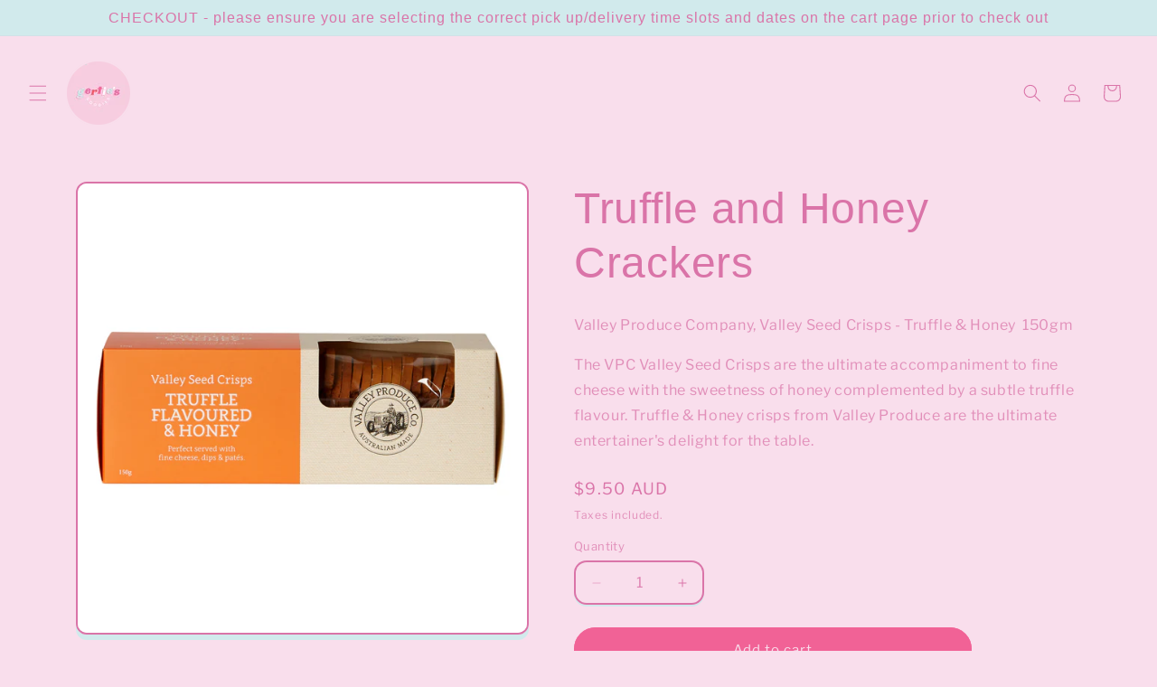

--- FILE ---
content_type: text/html; charset=utf-8
request_url: https://gertiesgoodies.com.au/products/truffle-and-honey-crackers
body_size: 44502
content:
<!doctype html>
<html class="js" lang="en">
  <head>
    <meta charset="utf-8">
    <meta http-equiv="X-UA-Compatible" content="IE=edge">
    <meta name="viewport" content="width=device-width,initial-scale=1">
    <meta name="theme-color" content="">
    <link rel="canonical" href="https://gertiesgoodies.com.au/products/truffle-and-honey-crackers"><link rel="icon" type="image/png" href="//gertiesgoodies.com.au/cdn/shop/files/Untitled_design_2_9f4cabbb-3e01-4214-be58-37cc2dadb0bc.png?crop=center&height=32&v=1663851552&width=32"><link rel="preconnect" href="https://fonts.shopifycdn.com" crossorigin><title>
      Truffle and Honey Crackers
 &ndash; GertiesGoodies</title>

    
      <meta name="description" content="Valley Produce Company, Valley Seed Crisps - Truffle &amp;amp; Honey  150gm The VPC Valley Seed Crisps are the ultimate accompaniment to fine cheese with the sweetness of honey complemented by a subtle truffle flavour. Truffle &amp;amp; Honey crisps from Valley Produce are the ultimate entertainer&#39;s delight for the table.">
    

    

<meta property="og:site_name" content="GertiesGoodies">
<meta property="og:url" content="https://gertiesgoodies.com.au/products/truffle-and-honey-crackers">
<meta property="og:title" content="Truffle and Honey Crackers">
<meta property="og:type" content="product">
<meta property="og:description" content="Valley Produce Company, Valley Seed Crisps - Truffle &amp;amp; Honey  150gm The VPC Valley Seed Crisps are the ultimate accompaniment to fine cheese with the sweetness of honey complemented by a subtle truffle flavour. Truffle &amp;amp; Honey crisps from Valley Produce are the ultimate entertainer&#39;s delight for the table."><meta property="og:image" content="http://gertiesgoodies.com.au/cdn/shop/products/VPCT_F.jpg?v=1662379463">
  <meta property="og:image:secure_url" content="https://gertiesgoodies.com.au/cdn/shop/products/VPCT_F.jpg?v=1662379463">
  <meta property="og:image:width" content="1600">
  <meta property="og:image:height" content="1600"><meta property="og:price:amount" content="9.50">
  <meta property="og:price:currency" content="AUD"><meta name="twitter:card" content="summary_large_image">
<meta name="twitter:title" content="Truffle and Honey Crackers">
<meta name="twitter:description" content="Valley Produce Company, Valley Seed Crisps - Truffle &amp;amp; Honey  150gm The VPC Valley Seed Crisps are the ultimate accompaniment to fine cheese with the sweetness of honey complemented by a subtle truffle flavour. Truffle &amp;amp; Honey crisps from Valley Produce are the ultimate entertainer&#39;s delight for the table.">


    <script src="//gertiesgoodies.com.au/cdn/shop/t/21/assets/constants.js?v=132983761750457495441733106234" defer="defer"></script>
    <script src="//gertiesgoodies.com.au/cdn/shop/t/21/assets/pubsub.js?v=158357773527763999511733106236" defer="defer"></script>
    <script src="//gertiesgoodies.com.au/cdn/shop/t/21/assets/global.js?v=152862011079830610291733106235" defer="defer"></script>
    <script src="//gertiesgoodies.com.au/cdn/shop/t/21/assets/details-disclosure.js?v=13653116266235556501733106234" defer="defer"></script>
    <script src="//gertiesgoodies.com.au/cdn/shop/t/21/assets/details-modal.js?v=25581673532751508451733106234" defer="defer"></script>
    <script src="//gertiesgoodies.com.au/cdn/shop/t/21/assets/search-form.js?v=133129549252120666541733106237" defer="defer"></script><script src="//gertiesgoodies.com.au/cdn/shop/t/21/assets/animations.js?v=88693664871331136111733106234" defer="defer"></script><script>window.performance && window.performance.mark && window.performance.mark('shopify.content_for_header.start');</script><meta name="google-site-verification" content="no11GxVZUIpq0toemDUX_F_4nh4CBeHYyk-MQiAeNr0">
<meta id="shopify-digital-wallet" name="shopify-digital-wallet" content="/35756933255/digital_wallets/dialog">
<meta name="shopify-checkout-api-token" content="bc477e75afda535bc4ea83ea002ec9eb">
<meta id="in-context-paypal-metadata" data-shop-id="35756933255" data-venmo-supported="false" data-environment="production" data-locale="en_US" data-paypal-v4="true" data-currency="AUD">
<link rel="alternate" type="application/json+oembed" href="https://gertiesgoodies.com.au/products/truffle-and-honey-crackers.oembed">
<script async="async" src="/checkouts/internal/preloads.js?locale=en-AU"></script>
<script id="shopify-features" type="application/json">{"accessToken":"bc477e75afda535bc4ea83ea002ec9eb","betas":["rich-media-storefront-analytics"],"domain":"gertiesgoodies.com.au","predictiveSearch":true,"shopId":35756933255,"locale":"en"}</script>
<script>var Shopify = Shopify || {};
Shopify.shop = "gertiesgoodies.myshopify.com";
Shopify.locale = "en";
Shopify.currency = {"active":"AUD","rate":"1.0"};
Shopify.country = "AU";
Shopify.theme = {"name":"Updated copy of Crave","id":133660868743,"schema_name":"Crave","schema_version":"15.2.0","theme_store_id":1363,"role":"main"};
Shopify.theme.handle = "null";
Shopify.theme.style = {"id":null,"handle":null};
Shopify.cdnHost = "gertiesgoodies.com.au/cdn";
Shopify.routes = Shopify.routes || {};
Shopify.routes.root = "/";</script>
<script type="module">!function(o){(o.Shopify=o.Shopify||{}).modules=!0}(window);</script>
<script>!function(o){function n(){var o=[];function n(){o.push(Array.prototype.slice.apply(arguments))}return n.q=o,n}var t=o.Shopify=o.Shopify||{};t.loadFeatures=n(),t.autoloadFeatures=n()}(window);</script>
<script id="shop-js-analytics" type="application/json">{"pageType":"product"}</script>
<script defer="defer" async type="module" src="//gertiesgoodies.com.au/cdn/shopifycloud/shop-js/modules/v2/client.init-shop-cart-sync_BdyHc3Nr.en.esm.js"></script>
<script defer="defer" async type="module" src="//gertiesgoodies.com.au/cdn/shopifycloud/shop-js/modules/v2/chunk.common_Daul8nwZ.esm.js"></script>
<script type="module">
  await import("//gertiesgoodies.com.au/cdn/shopifycloud/shop-js/modules/v2/client.init-shop-cart-sync_BdyHc3Nr.en.esm.js");
await import("//gertiesgoodies.com.au/cdn/shopifycloud/shop-js/modules/v2/chunk.common_Daul8nwZ.esm.js");

  window.Shopify.SignInWithShop?.initShopCartSync?.({"fedCMEnabled":true,"windoidEnabled":true});

</script>
<script>(function() {
  var isLoaded = false;
  function asyncLoad() {
    if (isLoaded) return;
    isLoaded = true;
    var urls = ["https:\/\/cdn.recovermycart.com\/scripts\/keepcart\/CartJS.min.js?shop=gertiesgoodies.myshopify.com\u0026shop=gertiesgoodies.myshopify.com"];
    for (var i = 0; i < urls.length; i++) {
      var s = document.createElement('script');
      s.type = 'text/javascript';
      s.async = true;
      s.src = urls[i];
      var x = document.getElementsByTagName('script')[0];
      x.parentNode.insertBefore(s, x);
    }
  };
  if(window.attachEvent) {
    window.attachEvent('onload', asyncLoad);
  } else {
    window.addEventListener('load', asyncLoad, false);
  }
})();</script>
<script id="__st">var __st={"a":35756933255,"offset":37800,"reqid":"50ae0231-83f7-4715-8ca1-669388e15b75-1768948491","pageurl":"gertiesgoodies.com.au\/products\/truffle-and-honey-crackers","u":"06fdedfe671a","p":"product","rtyp":"product","rid":6767400353927};</script>
<script>window.ShopifyPaypalV4VisibilityTracking = true;</script>
<script id="captcha-bootstrap">!function(){'use strict';const t='contact',e='account',n='new_comment',o=[[t,t],['blogs',n],['comments',n],[t,'customer']],c=[[e,'customer_login'],[e,'guest_login'],[e,'recover_customer_password'],[e,'create_customer']],r=t=>t.map((([t,e])=>`form[action*='/${t}']:not([data-nocaptcha='true']) input[name='form_type'][value='${e}']`)).join(','),a=t=>()=>t?[...document.querySelectorAll(t)].map((t=>t.form)):[];function s(){const t=[...o],e=r(t);return a(e)}const i='password',u='form_key',d=['recaptcha-v3-token','g-recaptcha-response','h-captcha-response',i],f=()=>{try{return window.sessionStorage}catch{return}},m='__shopify_v',_=t=>t.elements[u];function p(t,e,n=!1){try{const o=window.sessionStorage,c=JSON.parse(o.getItem(e)),{data:r}=function(t){const{data:e,action:n}=t;return t[m]||n?{data:e,action:n}:{data:t,action:n}}(c);for(const[e,n]of Object.entries(r))t.elements[e]&&(t.elements[e].value=n);n&&o.removeItem(e)}catch(o){console.error('form repopulation failed',{error:o})}}const l='form_type',E='cptcha';function T(t){t.dataset[E]=!0}const w=window,h=w.document,L='Shopify',v='ce_forms',y='captcha';let A=!1;((t,e)=>{const n=(g='f06e6c50-85a8-45c8-87d0-21a2b65856fe',I='https://cdn.shopify.com/shopifycloud/storefront-forms-hcaptcha/ce_storefront_forms_captcha_hcaptcha.v1.5.2.iife.js',D={infoText:'Protected by hCaptcha',privacyText:'Privacy',termsText:'Terms'},(t,e,n)=>{const o=w[L][v],c=o.bindForm;if(c)return c(t,g,e,D).then(n);var r;o.q.push([[t,g,e,D],n]),r=I,A||(h.body.append(Object.assign(h.createElement('script'),{id:'captcha-provider',async:!0,src:r})),A=!0)});var g,I,D;w[L]=w[L]||{},w[L][v]=w[L][v]||{},w[L][v].q=[],w[L][y]=w[L][y]||{},w[L][y].protect=function(t,e){n(t,void 0,e),T(t)},Object.freeze(w[L][y]),function(t,e,n,w,h,L){const[v,y,A,g]=function(t,e,n){const i=e?o:[],u=t?c:[],d=[...i,...u],f=r(d),m=r(i),_=r(d.filter((([t,e])=>n.includes(e))));return[a(f),a(m),a(_),s()]}(w,h,L),I=t=>{const e=t.target;return e instanceof HTMLFormElement?e:e&&e.form},D=t=>v().includes(t);t.addEventListener('submit',(t=>{const e=I(t);if(!e)return;const n=D(e)&&!e.dataset.hcaptchaBound&&!e.dataset.recaptchaBound,o=_(e),c=g().includes(e)&&(!o||!o.value);(n||c)&&t.preventDefault(),c&&!n&&(function(t){try{if(!f())return;!function(t){const e=f();if(!e)return;const n=_(t);if(!n)return;const o=n.value;o&&e.removeItem(o)}(t);const e=Array.from(Array(32),(()=>Math.random().toString(36)[2])).join('');!function(t,e){_(t)||t.append(Object.assign(document.createElement('input'),{type:'hidden',name:u})),t.elements[u].value=e}(t,e),function(t,e){const n=f();if(!n)return;const o=[...t.querySelectorAll(`input[type='${i}']`)].map((({name:t})=>t)),c=[...d,...o],r={};for(const[a,s]of new FormData(t).entries())c.includes(a)||(r[a]=s);n.setItem(e,JSON.stringify({[m]:1,action:t.action,data:r}))}(t,e)}catch(e){console.error('failed to persist form',e)}}(e),e.submit())}));const S=(t,e)=>{t&&!t.dataset[E]&&(n(t,e.some((e=>e===t))),T(t))};for(const o of['focusin','change'])t.addEventListener(o,(t=>{const e=I(t);D(e)&&S(e,y())}));const B=e.get('form_key'),M=e.get(l),P=B&&M;t.addEventListener('DOMContentLoaded',(()=>{const t=y();if(P)for(const e of t)e.elements[l].value===M&&p(e,B);[...new Set([...A(),...v().filter((t=>'true'===t.dataset.shopifyCaptcha))])].forEach((e=>S(e,t)))}))}(h,new URLSearchParams(w.location.search),n,t,e,['guest_login'])})(!0,!0)}();</script>
<script integrity="sha256-4kQ18oKyAcykRKYeNunJcIwy7WH5gtpwJnB7kiuLZ1E=" data-source-attribution="shopify.loadfeatures" defer="defer" src="//gertiesgoodies.com.au/cdn/shopifycloud/storefront/assets/storefront/load_feature-a0a9edcb.js" crossorigin="anonymous"></script>
<script data-source-attribution="shopify.dynamic_checkout.dynamic.init">var Shopify=Shopify||{};Shopify.PaymentButton=Shopify.PaymentButton||{isStorefrontPortableWallets:!0,init:function(){window.Shopify.PaymentButton.init=function(){};var t=document.createElement("script");t.src="https://gertiesgoodies.com.au/cdn/shopifycloud/portable-wallets/latest/portable-wallets.en.js",t.type="module",document.head.appendChild(t)}};
</script>
<script data-source-attribution="shopify.dynamic_checkout.buyer_consent">
  function portableWalletsHideBuyerConsent(e){var t=document.getElementById("shopify-buyer-consent"),n=document.getElementById("shopify-subscription-policy-button");t&&n&&(t.classList.add("hidden"),t.setAttribute("aria-hidden","true"),n.removeEventListener("click",e))}function portableWalletsShowBuyerConsent(e){var t=document.getElementById("shopify-buyer-consent"),n=document.getElementById("shopify-subscription-policy-button");t&&n&&(t.classList.remove("hidden"),t.removeAttribute("aria-hidden"),n.addEventListener("click",e))}window.Shopify?.PaymentButton&&(window.Shopify.PaymentButton.hideBuyerConsent=portableWalletsHideBuyerConsent,window.Shopify.PaymentButton.showBuyerConsent=portableWalletsShowBuyerConsent);
</script>
<script data-source-attribution="shopify.dynamic_checkout.cart.bootstrap">document.addEventListener("DOMContentLoaded",(function(){function t(){return document.querySelector("shopify-accelerated-checkout-cart, shopify-accelerated-checkout")}if(t())Shopify.PaymentButton.init();else{new MutationObserver((function(e,n){t()&&(Shopify.PaymentButton.init(),n.disconnect())})).observe(document.body,{childList:!0,subtree:!0})}}));
</script>
<link id="shopify-accelerated-checkout-styles" rel="stylesheet" media="screen" href="https://gertiesgoodies.com.au/cdn/shopifycloud/portable-wallets/latest/accelerated-checkout-backwards-compat.css" crossorigin="anonymous">
<style id="shopify-accelerated-checkout-cart">
        #shopify-buyer-consent {
  margin-top: 1em;
  display: inline-block;
  width: 100%;
}

#shopify-buyer-consent.hidden {
  display: none;
}

#shopify-subscription-policy-button {
  background: none;
  border: none;
  padding: 0;
  text-decoration: underline;
  font-size: inherit;
  cursor: pointer;
}

#shopify-subscription-policy-button::before {
  box-shadow: none;
}

      </style>
<script id="sections-script" data-sections="header" defer="defer" src="//gertiesgoodies.com.au/cdn/shop/t/21/compiled_assets/scripts.js?v=1544"></script>
<script>window.performance && window.performance.mark && window.performance.mark('shopify.content_for_header.end');</script>


    <style data-shopify>
      @font-face {
  font-family: "Libre Franklin";
  font-weight: 400;
  font-style: normal;
  font-display: swap;
  src: url("//gertiesgoodies.com.au/cdn/fonts/libre_franklin/librefranklin_n4.a9b0508e1ffb743a0fd6d0614768959c54a27d86.woff2") format("woff2"),
       url("//gertiesgoodies.com.au/cdn/fonts/libre_franklin/librefranklin_n4.948f6f27caf8552b1a9560176e3f14eeb2c6f202.woff") format("woff");
}

      @font-face {
  font-family: "Libre Franklin";
  font-weight: 700;
  font-style: normal;
  font-display: swap;
  src: url("//gertiesgoodies.com.au/cdn/fonts/libre_franklin/librefranklin_n7.6739620624550b8695d0cc23f92ffd46eb51c7a3.woff2") format("woff2"),
       url("//gertiesgoodies.com.au/cdn/fonts/libre_franklin/librefranklin_n7.7cebc205621b23b061b803310af0ad39921ae57d.woff") format("woff");
}

      @font-face {
  font-family: "Libre Franklin";
  font-weight: 400;
  font-style: italic;
  font-display: swap;
  src: url("//gertiesgoodies.com.au/cdn/fonts/libre_franklin/librefranklin_i4.5cee60cade760b32c7b489f9d561e97341909d7c.woff2") format("woff2"),
       url("//gertiesgoodies.com.au/cdn/fonts/libre_franklin/librefranklin_i4.2f9ee939c2cc82522dfb62e1a084861f9beeb411.woff") format("woff");
}

      @font-face {
  font-family: "Libre Franklin";
  font-weight: 700;
  font-style: italic;
  font-display: swap;
  src: url("//gertiesgoodies.com.au/cdn/fonts/libre_franklin/librefranklin_i7.5cd0952dea701f27d5d0eb294c01347335232ef2.woff2") format("woff2"),
       url("//gertiesgoodies.com.au/cdn/fonts/libre_franklin/librefranklin_i7.41af936a1cd17668e4e060c6e0ad838ccf133ddd.woff") format("woff");
}

      

      
        :root,
        .color-background-1 {
          --color-background: 249,222,236;
        
          --gradient-background: #F9DEEC;
        

        

        --color-foreground: 218,116,168;
        --color-background-contrast: 229,114,174;
        --color-shadow: 209,234,236;
        --color-button: 241,98,150;
        --color-button-text: 249,222,236;
        --color-secondary-button: 249,222,236;
        --color-secondary-button-text: 218,116,168;
        --color-link: 218,116,168;
        --color-badge-foreground: 218,116,168;
        --color-badge-background: 249,222,236;
        --color-badge-border: 218,116,168;
        --payment-terms-background-color: rgb(249 222 236);
      }
      
        
        .color-background-2 {
          --color-background: 209,234,236;
        
          --gradient-background: #D1EAEC;
        

        

        --color-foreground: 218,116,168;
        --color-background-contrast: 119,193,199;
        --color-shadow: 249,222,236;
        --color-button: 209,234,236;
        --color-button-text: 218,116,168;
        --color-secondary-button: 209,234,236;
        --color-secondary-button-text: 218,116,168;
        --color-link: 218,116,168;
        --color-badge-foreground: 218,116,168;
        --color-badge-background: 209,234,236;
        --color-badge-border: 218,116,168;
        --payment-terms-background-color: rgb(209 234 236);
      }
      
        
        .color-inverse {
          --color-background: 218,116,168;
        
          --gradient-background: #DA74A8;
        

        

        --color-foreground: 209,234,236;
        --color-background-contrast: 163,43,104;
        --color-shadow: 250,206,225;
        --color-button: 249,222,236;
        --color-button-text: 236,84,97;
        --color-secondary-button: 218,116,168;
        --color-secondary-button-text: 209,234,236;
        --color-link: 209,234,236;
        --color-badge-foreground: 209,234,236;
        --color-badge-background: 218,116,168;
        --color-badge-border: 209,234,236;
        --payment-terms-background-color: rgb(218 116 168);
      }
      
        
        .color-accent-1 {
          --color-background: 145,15,63;
        
          --gradient-background: #910f3f;
        

        

        --color-foreground: 242,239,221;
        --color-background-contrast: 168,17,73;
        --color-shadow: 61,8,27;
        --color-button: 242,239,221;
        --color-button-text: 145,15,63;
        --color-secondary-button: 145,15,63;
        --color-secondary-button-text: 242,239,221;
        --color-link: 242,239,221;
        --color-badge-foreground: 242,239,221;
        --color-badge-background: 145,15,63;
        --color-badge-border: 242,239,221;
        --payment-terms-background-color: rgb(145 15 63);
      }
      
        
        .color-accent-2 {
          --color-background: 145,15,63;
        
          --gradient-background: #910f3f;
        

        

        --color-foreground: 242,239,221;
        --color-background-contrast: 168,17,73;
        --color-shadow: 61,8,27;
        --color-button: 242,239,221;
        --color-button-text: 145,15,63;
        --color-secondary-button: 145,15,63;
        --color-secondary-button-text: 242,239,221;
        --color-link: 242,239,221;
        --color-badge-foreground: 242,239,221;
        --color-badge-background: 145,15,63;
        --color-badge-border: 242,239,221;
        --payment-terms-background-color: rgb(145 15 63);
      }
      
        
        .color-scheme-b56187aa-87a6-4c0e-a30c-55f98e6850da {
          --color-background: 250,206,225;
        
          --gradient-background: #FACEE1;
        

        

        --color-foreground: 236,84,97;
        --color-background-contrast: 238,90,154;
        --color-shadow: 61,8,27;
        --color-button: 241,98,150;
        --color-button-text: 249,222,236;
        --color-secondary-button: 250,206,225;
        --color-secondary-button-text: 61,8,27;
        --color-link: 61,8,27;
        --color-badge-foreground: 236,84,97;
        --color-badge-background: 250,206,225;
        --color-badge-border: 236,84,97;
        --payment-terms-background-color: rgb(250 206 225);
      }
      

      body, .color-background-1, .color-background-2, .color-inverse, .color-accent-1, .color-accent-2, .color-scheme-b56187aa-87a6-4c0e-a30c-55f98e6850da {
        color: rgba(var(--color-foreground), 0.75);
        background-color: rgb(var(--color-background));
      }

      :root {
        --font-body-family: "Libre Franklin", sans-serif;
        --font-body-style: normal;
        --font-body-weight: 400;
        --font-body-weight-bold: 700;

        --font-heading-family: "system_ui", -apple-system, 'Segoe UI', Roboto, 'Helvetica Neue', 'Noto Sans', 'Liberation Sans', Arial, sans-serif, 'Apple Color Emoji', 'Segoe UI Emoji', 'Segoe UI Symbol', 'Noto Color Emoji';
        --font-heading-style: normal;
        --font-heading-weight: 400;

        --font-body-scale: 1.0;
        --font-heading-scale: 1.2;

        --media-padding: px;
        --media-border-opacity: 1.0;
        --media-border-width: 2px;
        --media-radius: 12px;
        --media-shadow-opacity: 1.0;
        --media-shadow-horizontal-offset: 0px;
        --media-shadow-vertical-offset: 6px;
        --media-shadow-blur-radius: 0px;
        --media-shadow-visible: 1;

        --page-width: 120rem;
        --page-width-margin: 0rem;

        --product-card-image-padding: 0.0rem;
        --product-card-corner-radius: 1.2rem;
        --product-card-text-alignment: left;
        --product-card-border-width: 0.2rem;
        --product-card-border-opacity: 1.0;
        --product-card-shadow-opacity: 1.0;
        --product-card-shadow-visible: 1;
        --product-card-shadow-horizontal-offset: 0.0rem;
        --product-card-shadow-vertical-offset: 0.4rem;
        --product-card-shadow-blur-radius: 0.0rem;

        --collection-card-image-padding: 0.0rem;
        --collection-card-corner-radius: 1.2rem;
        --collection-card-text-alignment: left;
        --collection-card-border-width: 0.2rem;
        --collection-card-border-opacity: 1.0;
        --collection-card-shadow-opacity: 1.0;
        --collection-card-shadow-visible: 1;
        --collection-card-shadow-horizontal-offset: 0.0rem;
        --collection-card-shadow-vertical-offset: 0.4rem;
        --collection-card-shadow-blur-radius: 0.0rem;

        --blog-card-image-padding: 0.0rem;
        --blog-card-corner-radius: 1.2rem;
        --blog-card-text-alignment: left;
        --blog-card-border-width: 0.2rem;
        --blog-card-border-opacity: 1.0;
        --blog-card-shadow-opacity: 1.0;
        --blog-card-shadow-visible: 1;
        --blog-card-shadow-horizontal-offset: 0.0rem;
        --blog-card-shadow-vertical-offset: 0.4rem;
        --blog-card-shadow-blur-radius: 0.0rem;

        --badge-corner-radius: 4.0rem;

        --popup-border-width: 2px;
        --popup-border-opacity: 1.0;
        --popup-corner-radius: 12px;
        --popup-shadow-opacity: 1.0;
        --popup-shadow-horizontal-offset: 0px;
        --popup-shadow-vertical-offset: 2px;
        --popup-shadow-blur-radius: 0px;

        --drawer-border-width: 3px;
        --drawer-border-opacity: 0.1;
        --drawer-shadow-opacity: 1.0;
        --drawer-shadow-horizontal-offset: 6px;
        --drawer-shadow-vertical-offset: 6px;
        --drawer-shadow-blur-radius: 0px;

        --spacing-sections-desktop: 64px;
        --spacing-sections-mobile: 45px;

        --grid-desktop-vertical-spacing: 12px;
        --grid-desktop-horizontal-spacing: 12px;
        --grid-mobile-vertical-spacing: 6px;
        --grid-mobile-horizontal-spacing: 6px;

        --text-boxes-border-opacity: 1.0;
        --text-boxes-border-width: 2px;
        --text-boxes-radius: 12px;
        --text-boxes-shadow-opacity: 1.0;
        --text-boxes-shadow-visible: 1;
        --text-boxes-shadow-horizontal-offset: 0px;
        --text-boxes-shadow-vertical-offset: 6px;
        --text-boxes-shadow-blur-radius: 0px;

        --buttons-radius: 40px;
        --buttons-radius-outset: 42px;
        --buttons-border-width: 2px;
        --buttons-border-opacity: 1.0;
        --buttons-shadow-opacity: 0.9;
        --buttons-shadow-visible: 1;
        --buttons-shadow-horizontal-offset: 0px;
        --buttons-shadow-vertical-offset: 2px;
        --buttons-shadow-blur-radius: 0px;
        --buttons-border-offset: 0.3px;

        --inputs-radius: 12px;
        --inputs-border-width: 2px;
        --inputs-border-opacity: 1.0;
        --inputs-shadow-opacity: 1.0;
        --inputs-shadow-horizontal-offset: 0px;
        --inputs-margin-offset: 2px;
        --inputs-shadow-vertical-offset: 2px;
        --inputs-shadow-blur-radius: 0px;
        --inputs-radius-outset: 14px;

        --variant-pills-radius: 40px;
        --variant-pills-border-width: 1px;
        --variant-pills-border-opacity: 0.55;
        --variant-pills-shadow-opacity: 0.0;
        --variant-pills-shadow-horizontal-offset: 0px;
        --variant-pills-shadow-vertical-offset: 0px;
        --variant-pills-shadow-blur-radius: 0px;
      }

      *,
      *::before,
      *::after {
        box-sizing: inherit;
      }

      html {
        box-sizing: border-box;
        font-size: calc(var(--font-body-scale) * 62.5%);
        height: 100%;
      }

      body {
        display: grid;
        grid-template-rows: auto auto 1fr auto;
        grid-template-columns: 100%;
        min-height: 100%;
        margin: 0;
        font-size: 1.5rem;
        letter-spacing: 0.06rem;
        line-height: calc(1 + 0.8 / var(--font-body-scale));
        font-family: var(--font-body-family);
        font-style: var(--font-body-style);
        font-weight: var(--font-body-weight);
      }

      @media screen and (min-width: 750px) {
        body {
          font-size: 1.6rem;
        }
      }
    </style>

    <link href="//gertiesgoodies.com.au/cdn/shop/t/21/assets/base.css?v=159841507637079171801733106234" rel="stylesheet" type="text/css" media="all" />
    <link rel="stylesheet" href="//gertiesgoodies.com.au/cdn/shop/t/21/assets/component-cart-items.css?v=123238115697927560811733106234" media="print" onload="this.media='all'">
      <link rel="preload" as="font" href="//gertiesgoodies.com.au/cdn/fonts/libre_franklin/librefranklin_n4.a9b0508e1ffb743a0fd6d0614768959c54a27d86.woff2" type="font/woff2" crossorigin>
      
<link
        rel="stylesheet"
        href="//gertiesgoodies.com.au/cdn/shop/t/21/assets/component-predictive-search.css?v=118923337488134913561733106234"
        media="print"
        onload="this.media='all'"
      ><script>
      if (Shopify.designMode) {
        document.documentElement.classList.add('shopify-design-mode');
      }
    </script>
  <!-- BEGIN app block: shopify://apps/klaviyo-email-marketing-sms/blocks/klaviyo-onsite-embed/2632fe16-c075-4321-a88b-50b567f42507 -->












  <script async src="https://static.klaviyo.com/onsite/js/RVCDUa/klaviyo.js?company_id=RVCDUa"></script>
  <script>!function(){if(!window.klaviyo){window._klOnsite=window._klOnsite||[];try{window.klaviyo=new Proxy({},{get:function(n,i){return"push"===i?function(){var n;(n=window._klOnsite).push.apply(n,arguments)}:function(){for(var n=arguments.length,o=new Array(n),w=0;w<n;w++)o[w]=arguments[w];var t="function"==typeof o[o.length-1]?o.pop():void 0,e=new Promise((function(n){window._klOnsite.push([i].concat(o,[function(i){t&&t(i),n(i)}]))}));return e}}})}catch(n){window.klaviyo=window.klaviyo||[],window.klaviyo.push=function(){var n;(n=window._klOnsite).push.apply(n,arguments)}}}}();</script>

  
    <script id="viewed_product">
      if (item == null) {
        var _learnq = _learnq || [];

        var MetafieldReviews = null
        var MetafieldYotpoRating = null
        var MetafieldYotpoCount = null
        var MetafieldLooxRating = null
        var MetafieldLooxCount = null
        var okendoProduct = null
        var okendoProductReviewCount = null
        var okendoProductReviewAverageValue = null
        try {
          // The following fields are used for Customer Hub recently viewed in order to add reviews.
          // This information is not part of __kla_viewed. Instead, it is part of __kla_viewed_reviewed_items
          MetafieldReviews = {};
          MetafieldYotpoRating = null
          MetafieldYotpoCount = null
          MetafieldLooxRating = null
          MetafieldLooxCount = null

          okendoProduct = null
          // If the okendo metafield is not legacy, it will error, which then requires the new json formatted data
          if (okendoProduct && 'error' in okendoProduct) {
            okendoProduct = null
          }
          okendoProductReviewCount = okendoProduct ? okendoProduct.reviewCount : null
          okendoProductReviewAverageValue = okendoProduct ? okendoProduct.reviewAverageValue : null
        } catch (error) {
          console.error('Error in Klaviyo onsite reviews tracking:', error);
        }

        var item = {
          Name: "Truffle and Honey Crackers",
          ProductID: 6767400353927,
          Categories: ["Goodies By Gertie's","The Platter Pantry"],
          ImageURL: "https://gertiesgoodies.com.au/cdn/shop/products/VPCT_F_grande.jpg?v=1662379463",
          URL: "https://gertiesgoodies.com.au/products/truffle-and-honey-crackers",
          Brand: "Valley Produce Co.",
          Price: "$9.50",
          Value: "9.50",
          CompareAtPrice: "$0.00"
        };
        _learnq.push(['track', 'Viewed Product', item]);
        _learnq.push(['trackViewedItem', {
          Title: item.Name,
          ItemId: item.ProductID,
          Categories: item.Categories,
          ImageUrl: item.ImageURL,
          Url: item.URL,
          Metadata: {
            Brand: item.Brand,
            Price: item.Price,
            Value: item.Value,
            CompareAtPrice: item.CompareAtPrice
          },
          metafields:{
            reviews: MetafieldReviews,
            yotpo:{
              rating: MetafieldYotpoRating,
              count: MetafieldYotpoCount,
            },
            loox:{
              rating: MetafieldLooxRating,
              count: MetafieldLooxCount,
            },
            okendo: {
              rating: okendoProductReviewAverageValue,
              count: okendoProductReviewCount,
            }
          }
        }]);
      }
    </script>
  




  <script>
    window.klaviyoReviewsProductDesignMode = false
  </script>







<!-- END app block --><!-- BEGIN app block: shopify://apps/hulk-form-builder/blocks/app-embed/b6b8dd14-356b-4725-a4ed-77232212b3c3 --><!-- BEGIN app snippet: hulkapps-formbuilder-theme-ext --><script type="text/javascript">
  
  if (typeof window.formbuilder_customer != "object") {
        window.formbuilder_customer = {}
  }

  window.hulkFormBuilder = {
    form_data: {"form_lNRYzydPeKQsyJ5JOCbouw":{"uuid":"lNRYzydPeKQsyJ5JOCbouw","form_name":"Grazing Board Enquiry \u0026 Booking Form ","form_data":{"div_back_gradient_1":"#fff","div_back_gradient_2":"#fff","back_color":"#fff","form_title":"\u003ch3\u003eGrazing Board Enquiry \u0026amp; Booking Form\u003c\/h3\u003e\n","form_submit":"Submit","after_submit":"hideAndmessage","after_submit_msg":"\u003cp\u003eThank you so much for submitting your Grazing board enquiry from. We look forward to getting back you, and creating the most delicious grazing board fro your next event.\u0026nbsp;\u003c\/p\u003e\n\n\u003cp\u003eWe will do our best to get back to you within 2-3 business days. Peek \u0026amp; busy periods may effect this turn around\u0026nbsp;timeframe.\u0026nbsp;\u003c\/p\u003e\n","captcha_enable":"no","label_style":"blockLabels","input_border_radius":"2","back_type":"transparent","input_back_color":"#fff","input_back_color_hover":"#fff","back_shadow":"none","label_font_clr":"#333333","input_font_clr":"#333333","button_align":"fullBtn","button_clr":"#fff","button_back_clr":"#333333","button_border_radius":"2","form_width":"600px","form_border_size":"2","form_border_clr":"#c7c7c7","form_border_radius":"1","label_font_size":"14","input_font_size":"12","button_font_size":"16","form_padding":"35","input_border_color":"#ccc","input_border_color_hover":"#ccc","btn_border_clr":"#333333","btn_border_size":"1","form_name":"Grazing Board Enquiry \u0026 Booking Form ","":"hello@gertiesgoodies.com.au","form_emails":"hello@gertiesgoodies.com.au","admin_email_subject":"New form submission received.","admin_email_message":"Hi [first-name of store owner],\u003cbr\u003eSomeone just submitted a response to your form.\u003cbr\u003ePlease find the details below:","form_access_message":"\u003cp\u003ePlease login to access the form\u003cbr\u003eDo not have an account? Create account\u003c\/p\u003e","notification_email_send":true,"form_description":"\u003cp\u003e*please note submitting form is not confirmation of booking.\u0026nbsp;Bookings are subject to avaliability and payment.\u0026nbsp;\u003c\/p\u003e\n","formElements":[{"type":"text","position":0,"label":" Name","customClass":"","halfwidth":"no","Conditions":{},"required":"yes","page_number":1},{"type":"email","position":1,"label":"Email","required":"yes","email_confirm":"yes","Conditions":{},"page_number":1},{"Conditions":{},"type":"text","position":2,"label":"Date Required ","required":"yes","centerfield":"no","page_number":1},{"Conditions":{},"type":"multipleCheckbox","position":3,"label":"What style grazing board are you after?","other_for_multi_value":"no","values":"Gertie′s Goodies Graze\nGertie′s Vegetarian Graze\nFresh \u0026 Fruity\nCrudités Platter\nOh Sweetie!","required":"yes","elementCost":{},"page_number":1},{"Conditions":{},"type":"multipleCheckbox","position":4,"label":"And what size would you like? ","values":"70cm x 25cm - Runner\n1m x 25cm - Runner\n55cm x 30cm - rectangle\n35cm - round\n40cm - round\n50cm - round\n60cm - round","elementCost":{},"page_number":1},{"Conditions":{},"type":"textarea","position":5,"label":"If you are after more than one grazing board  please advise which size and style you would like for each board- ","required":"no","page_number":1},{"Conditions":{},"type":"select","position":6,"label":"Delivery\/Pick up","values":"Delivery Required\nPick up","elementCost":{},"required":"yes","halfwidth":"yes","page_number":1},{"Conditions":{"SelectedElemenet":"Delivery\/Pick up","SelectedElemenetCount":11},"type":"text","position":7,"label":"Delivery location","halfwidth":"yes","required":"yes","page_number":1},{"Conditions":{},"type":"select","position":8,"label":"Return of boards - ","required":"yes","values":"Will return Clean boards within 72 hours\nRequire collection of CLEAN\/hand washed Boards\nRequire collection and cleaning service for boards","elementCost":{},"page_number":1},{"Conditions":{},"type":"textarea","position":9,"label":"Do you have any queries or additional information for us?","page_number":1}]},"is_spam_form":false,"shop_uuid":"bxyQyi3mHNXoRCjFfeZGzw","shop_timezone":"Australia\/Adelaide","shop_id":89062,"shop_is_after_submit_enabled":true,"shop_shopify_plan":"basic","shop_shopify_domain":"gertiesgoodies.myshopify.com","shop_remove_watermark":false,"shop_created_at":"2023-08-06T02:56:46.627-05:00"}},
    shop_data: {"shop_bxyQyi3mHNXoRCjFfeZGzw":{"shop_uuid":"bxyQyi3mHNXoRCjFfeZGzw","shop_timezone":"Australia\/Adelaide","shop_id":89062,"shop_is_after_submit_enabled":true,"shop_shopify_plan":"Basic","shop_shopify_domain":"gertiesgoodies.myshopify.com","shop_created_at":"2023-08-06T02:56:46.627-05:00","is_skip_metafield":false,"shop_deleted":false,"shop_disabled":false}},
    settings_data: {"shop_settings":{"shop_customise_msgs":[],"default_customise_msgs":{"is_required":"is required","thank_you":"Thank you! The form was submitted successfully.","processing":"Processing...","valid_data":"Please provide valid data","valid_email":"Provide valid email format","valid_tags":"HTML Tags are not allowed","valid_phone":"Provide valid phone number","valid_captcha":"Please provide valid captcha response","valid_url":"Provide valid URL","only_number_alloud":"Provide valid number in","number_less":"must be less than","number_more":"must be more than","image_must_less":"Image must be less than 20MB","image_number":"Images allowed","image_extension":"Invalid extension! Please provide image file","error_image_upload":"Error in image upload. Please try again.","error_file_upload":"Error in file upload. Please try again.","your_response":"Your response","error_form_submit":"Error occur.Please try again after sometime.","email_submitted":"Form with this email is already submitted","invalid_email_by_zerobounce":"The email address you entered appears to be invalid. Please check it and try again.","download_file":"Download file","card_details_invalid":"Your card details are invalid","card_details":"Card details","please_enter_card_details":"Please enter card details","card_number":"Card number","exp_mm":"Exp MM","exp_yy":"Exp YY","crd_cvc":"CVV","payment_value":"Payment amount","please_enter_payment_amount":"Please enter payment amount","address1":"Address line 1","address2":"Address line 2","city":"City","province":"Province","zipcode":"Zip code","country":"Country","blocked_domain":"This form does not accept addresses from","file_must_less":"File must be less than 20MB","file_extension":"Invalid extension! Please provide file","only_file_number_alloud":"files allowed","previous":"Previous","next":"Next","must_have_a_input":"Please enter at least one field.","please_enter_required_data":"Please enter required data","atleast_one_special_char":"Include at least one special character","atleast_one_lowercase_char":"Include at least one lowercase character","atleast_one_uppercase_char":"Include at least one uppercase character","atleast_one_number":"Include at least one number","must_have_8_chars":"Must have 8 characters long","be_between_8_and_12_chars":"Be between 8 and 12 characters long","please_select":"Please Select","phone_submitted":"Form with this phone number is already submitted","user_res_parse_error":"Error while submitting the form","valid_same_values":"values must be same","product_choice_clear_selection":"Clear Selection","picture_choice_clear_selection":"Clear Selection","remove_all_for_file_image_upload":"Remove All","invalid_file_type_for_image_upload":"You can't upload files of this type.","invalid_file_type_for_signature_upload":"You can't upload files of this type.","max_files_exceeded_for_file_upload":"You can not upload any more files.","max_files_exceeded_for_image_upload":"You can not upload any more files.","file_already_exist":"File already uploaded","max_limit_exceed":"You have added the maximum number of text fields.","cancel_upload_for_file_upload":"Cancel upload","cancel_upload_for_image_upload":"Cancel upload","cancel_upload_for_signature_upload":"Cancel upload"},"shop_blocked_domains":[]}},
    features_data: {"shop_plan_features":{"shop_plan_features":["unlimited-forms","full-design-customization","export-form-submissions","multiple-recipients-for-form-submissions","multiple-admin-notifications","enable-captcha","unlimited-file-uploads","save-submitted-form-data","set-auto-response-message","conditional-logic","form-banner","save-as-draft-facility","include-user-response-in-admin-email","disable-form-submission","file-upload"]}},
    shop: null,
    shop_id: null,
    plan_features: null,
    validateDoubleQuotes: false,
    assets: {
      extraFunctions: "https://cdn.shopify.com/extensions/019bb5ee-ec40-7527-955d-c1b8751eb060/form-builder-by-hulkapps-50/assets/extra-functions.js",
      extraStyles: "https://cdn.shopify.com/extensions/019bb5ee-ec40-7527-955d-c1b8751eb060/form-builder-by-hulkapps-50/assets/extra-styles.css",
      bootstrapStyles: "https://cdn.shopify.com/extensions/019bb5ee-ec40-7527-955d-c1b8751eb060/form-builder-by-hulkapps-50/assets/theme-app-extension-bootstrap.css"
    },
    translations: {
      htmlTagNotAllowed: "HTML Tags are not allowed",
      sqlQueryNotAllowed: "SQL Queries are not allowed",
      doubleQuoteNotAllowed: "Double quotes are not allowed",
      vorwerkHttpWwwNotAllowed: "The words \u0026#39;http\u0026#39; and \u0026#39;www\u0026#39; are not allowed. Please remove them and try again.",
      maxTextFieldsReached: "You have added the maximum number of text fields.",
      avoidNegativeWords: "Avoid negative words: Don\u0026#39;t use negative words in your contact message.",
      customDesignOnly: "This form is for custom designs requests. For general inquiries please contact our team at info@stagheaddesigns.com",
      zerobounceApiErrorMsg: "We couldn\u0026#39;t verify your email due to a technical issue. Please try again later.",
    }

  }

  

  window.FbThemeAppExtSettingsHash = {}
  
</script><!-- END app snippet --><!-- END app block --><script src="https://cdn.shopify.com/extensions/019bd611-f5ca-7784-9553-51cf96f36e46/buunto-root-221/assets/buunto-date-picker.js" type="text/javascript" defer="defer"></script>
<script src="https://cdn.shopify.com/extensions/019bb5ee-ec40-7527-955d-c1b8751eb060/form-builder-by-hulkapps-50/assets/form-builder-script.js" type="text/javascript" defer="defer"></script>
<script src="https://cdn.shopify.com/extensions/019b8c1c-e769-72c6-b296-14041ea4f4f2/avada-app-80/assets/avada-order-limit.js" type="text/javascript" defer="defer"></script>
<link href="https://monorail-edge.shopifysvc.com" rel="dns-prefetch">
<script>(function(){if ("sendBeacon" in navigator && "performance" in window) {try {var session_token_from_headers = performance.getEntriesByType('navigation')[0].serverTiming.find(x => x.name == '_s').description;} catch {var session_token_from_headers = undefined;}var session_cookie_matches = document.cookie.match(/_shopify_s=([^;]*)/);var session_token_from_cookie = session_cookie_matches && session_cookie_matches.length === 2 ? session_cookie_matches[1] : "";var session_token = session_token_from_headers || session_token_from_cookie || "";function handle_abandonment_event(e) {var entries = performance.getEntries().filter(function(entry) {return /monorail-edge.shopifysvc.com/.test(entry.name);});if (!window.abandonment_tracked && entries.length === 0) {window.abandonment_tracked = true;var currentMs = Date.now();var navigation_start = performance.timing.navigationStart;var payload = {shop_id: 35756933255,url: window.location.href,navigation_start,duration: currentMs - navigation_start,session_token,page_type: "product"};window.navigator.sendBeacon("https://monorail-edge.shopifysvc.com/v1/produce", JSON.stringify({schema_id: "online_store_buyer_site_abandonment/1.1",payload: payload,metadata: {event_created_at_ms: currentMs,event_sent_at_ms: currentMs}}));}}window.addEventListener('pagehide', handle_abandonment_event);}}());</script>
<script id="web-pixels-manager-setup">(function e(e,d,r,n,o){if(void 0===o&&(o={}),!Boolean(null===(a=null===(i=window.Shopify)||void 0===i?void 0:i.analytics)||void 0===a?void 0:a.replayQueue)){var i,a;window.Shopify=window.Shopify||{};var t=window.Shopify;t.analytics=t.analytics||{};var s=t.analytics;s.replayQueue=[],s.publish=function(e,d,r){return s.replayQueue.push([e,d,r]),!0};try{self.performance.mark("wpm:start")}catch(e){}var l=function(){var e={modern:/Edge?\/(1{2}[4-9]|1[2-9]\d|[2-9]\d{2}|\d{4,})\.\d+(\.\d+|)|Firefox\/(1{2}[4-9]|1[2-9]\d|[2-9]\d{2}|\d{4,})\.\d+(\.\d+|)|Chrom(ium|e)\/(9{2}|\d{3,})\.\d+(\.\d+|)|(Maci|X1{2}).+ Version\/(15\.\d+|(1[6-9]|[2-9]\d|\d{3,})\.\d+)([,.]\d+|)( \(\w+\)|)( Mobile\/\w+|) Safari\/|Chrome.+OPR\/(9{2}|\d{3,})\.\d+\.\d+|(CPU[ +]OS|iPhone[ +]OS|CPU[ +]iPhone|CPU IPhone OS|CPU iPad OS)[ +]+(15[._]\d+|(1[6-9]|[2-9]\d|\d{3,})[._]\d+)([._]\d+|)|Android:?[ /-](13[3-9]|1[4-9]\d|[2-9]\d{2}|\d{4,})(\.\d+|)(\.\d+|)|Android.+Firefox\/(13[5-9]|1[4-9]\d|[2-9]\d{2}|\d{4,})\.\d+(\.\d+|)|Android.+Chrom(ium|e)\/(13[3-9]|1[4-9]\d|[2-9]\d{2}|\d{4,})\.\d+(\.\d+|)|SamsungBrowser\/([2-9]\d|\d{3,})\.\d+/,legacy:/Edge?\/(1[6-9]|[2-9]\d|\d{3,})\.\d+(\.\d+|)|Firefox\/(5[4-9]|[6-9]\d|\d{3,})\.\d+(\.\d+|)|Chrom(ium|e)\/(5[1-9]|[6-9]\d|\d{3,})\.\d+(\.\d+|)([\d.]+$|.*Safari\/(?![\d.]+ Edge\/[\d.]+$))|(Maci|X1{2}).+ Version\/(10\.\d+|(1[1-9]|[2-9]\d|\d{3,})\.\d+)([,.]\d+|)( \(\w+\)|)( Mobile\/\w+|) Safari\/|Chrome.+OPR\/(3[89]|[4-9]\d|\d{3,})\.\d+\.\d+|(CPU[ +]OS|iPhone[ +]OS|CPU[ +]iPhone|CPU IPhone OS|CPU iPad OS)[ +]+(10[._]\d+|(1[1-9]|[2-9]\d|\d{3,})[._]\d+)([._]\d+|)|Android:?[ /-](13[3-9]|1[4-9]\d|[2-9]\d{2}|\d{4,})(\.\d+|)(\.\d+|)|Mobile Safari.+OPR\/([89]\d|\d{3,})\.\d+\.\d+|Android.+Firefox\/(13[5-9]|1[4-9]\d|[2-9]\d{2}|\d{4,})\.\d+(\.\d+|)|Android.+Chrom(ium|e)\/(13[3-9]|1[4-9]\d|[2-9]\d{2}|\d{4,})\.\d+(\.\d+|)|Android.+(UC? ?Browser|UCWEB|U3)[ /]?(15\.([5-9]|\d{2,})|(1[6-9]|[2-9]\d|\d{3,})\.\d+)\.\d+|SamsungBrowser\/(5\.\d+|([6-9]|\d{2,})\.\d+)|Android.+MQ{2}Browser\/(14(\.(9|\d{2,})|)|(1[5-9]|[2-9]\d|\d{3,})(\.\d+|))(\.\d+|)|K[Aa][Ii]OS\/(3\.\d+|([4-9]|\d{2,})\.\d+)(\.\d+|)/},d=e.modern,r=e.legacy,n=navigator.userAgent;return n.match(d)?"modern":n.match(r)?"legacy":"unknown"}(),u="modern"===l?"modern":"legacy",c=(null!=n?n:{modern:"",legacy:""})[u],f=function(e){return[e.baseUrl,"/wpm","/b",e.hashVersion,"modern"===e.buildTarget?"m":"l",".js"].join("")}({baseUrl:d,hashVersion:r,buildTarget:u}),m=function(e){var d=e.version,r=e.bundleTarget,n=e.surface,o=e.pageUrl,i=e.monorailEndpoint;return{emit:function(e){var a=e.status,t=e.errorMsg,s=(new Date).getTime(),l=JSON.stringify({metadata:{event_sent_at_ms:s},events:[{schema_id:"web_pixels_manager_load/3.1",payload:{version:d,bundle_target:r,page_url:o,status:a,surface:n,error_msg:t},metadata:{event_created_at_ms:s}}]});if(!i)return console&&console.warn&&console.warn("[Web Pixels Manager] No Monorail endpoint provided, skipping logging."),!1;try{return self.navigator.sendBeacon.bind(self.navigator)(i,l)}catch(e){}var u=new XMLHttpRequest;try{return u.open("POST",i,!0),u.setRequestHeader("Content-Type","text/plain"),u.send(l),!0}catch(e){return console&&console.warn&&console.warn("[Web Pixels Manager] Got an unhandled error while logging to Monorail."),!1}}}}({version:r,bundleTarget:l,surface:e.surface,pageUrl:self.location.href,monorailEndpoint:e.monorailEndpoint});try{o.browserTarget=l,function(e){var d=e.src,r=e.async,n=void 0===r||r,o=e.onload,i=e.onerror,a=e.sri,t=e.scriptDataAttributes,s=void 0===t?{}:t,l=document.createElement("script"),u=document.querySelector("head"),c=document.querySelector("body");if(l.async=n,l.src=d,a&&(l.integrity=a,l.crossOrigin="anonymous"),s)for(var f in s)if(Object.prototype.hasOwnProperty.call(s,f))try{l.dataset[f]=s[f]}catch(e){}if(o&&l.addEventListener("load",o),i&&l.addEventListener("error",i),u)u.appendChild(l);else{if(!c)throw new Error("Did not find a head or body element to append the script");c.appendChild(l)}}({src:f,async:!0,onload:function(){if(!function(){var e,d;return Boolean(null===(d=null===(e=window.Shopify)||void 0===e?void 0:e.analytics)||void 0===d?void 0:d.initialized)}()){var d=window.webPixelsManager.init(e)||void 0;if(d){var r=window.Shopify.analytics;r.replayQueue.forEach((function(e){var r=e[0],n=e[1],o=e[2];d.publishCustomEvent(r,n,o)})),r.replayQueue=[],r.publish=d.publishCustomEvent,r.visitor=d.visitor,r.initialized=!0}}},onerror:function(){return m.emit({status:"failed",errorMsg:"".concat(f," has failed to load")})},sri:function(e){var d=/^sha384-[A-Za-z0-9+/=]+$/;return"string"==typeof e&&d.test(e)}(c)?c:"",scriptDataAttributes:o}),m.emit({status:"loading"})}catch(e){m.emit({status:"failed",errorMsg:(null==e?void 0:e.message)||"Unknown error"})}}})({shopId: 35756933255,storefrontBaseUrl: "https://gertiesgoodies.com.au",extensionsBaseUrl: "https://extensions.shopifycdn.com/cdn/shopifycloud/web-pixels-manager",monorailEndpoint: "https://monorail-edge.shopifysvc.com/unstable/produce_batch",surface: "storefront-renderer",enabledBetaFlags: ["2dca8a86"],webPixelsConfigList: [{"id":"354549895","configuration":"{\"config\":\"{\\\"pixel_id\\\":\\\"AW-10856532549\\\",\\\"target_country\\\":\\\"AU\\\",\\\"gtag_events\\\":[{\\\"type\\\":\\\"search\\\",\\\"action_label\\\":\\\"AW-10856532549\\\/C4pzCKHLlK4DEMWU5rgo\\\"},{\\\"type\\\":\\\"begin_checkout\\\",\\\"action_label\\\":\\\"AW-10856532549\\\/el3vCJ7LlK4DEMWU5rgo\\\"},{\\\"type\\\":\\\"view_item\\\",\\\"action_label\\\":[\\\"AW-10856532549\\\/0TT9CJjLlK4DEMWU5rgo\\\",\\\"MC-D95C2F71HR\\\"]},{\\\"type\\\":\\\"purchase\\\",\\\"action_label\\\":[\\\"AW-10856532549\\\/pWxTCJXLlK4DEMWU5rgo\\\",\\\"MC-D95C2F71HR\\\"]},{\\\"type\\\":\\\"page_view\\\",\\\"action_label\\\":[\\\"AW-10856532549\\\/kVXvCJLLlK4DEMWU5rgo\\\",\\\"MC-D95C2F71HR\\\"]},{\\\"type\\\":\\\"add_payment_info\\\",\\\"action_label\\\":\\\"AW-10856532549\\\/VD8aCKTLlK4DEMWU5rgo\\\"},{\\\"type\\\":\\\"add_to_cart\\\",\\\"action_label\\\":\\\"AW-10856532549\\\/2q8kCJvLlK4DEMWU5rgo\\\"}],\\\"enable_monitoring_mode\\\":false}\"}","eventPayloadVersion":"v1","runtimeContext":"OPEN","scriptVersion":"b2a88bafab3e21179ed38636efcd8a93","type":"APP","apiClientId":1780363,"privacyPurposes":[],"dataSharingAdjustments":{"protectedCustomerApprovalScopes":["read_customer_address","read_customer_email","read_customer_name","read_customer_personal_data","read_customer_phone"]}},{"id":"156827783","configuration":"{\"pixel_id\":\"461711025039866\",\"pixel_type\":\"facebook_pixel\",\"metaapp_system_user_token\":\"-\"}","eventPayloadVersion":"v1","runtimeContext":"OPEN","scriptVersion":"ca16bc87fe92b6042fbaa3acc2fbdaa6","type":"APP","apiClientId":2329312,"privacyPurposes":["ANALYTICS","MARKETING","SALE_OF_DATA"],"dataSharingAdjustments":{"protectedCustomerApprovalScopes":["read_customer_address","read_customer_email","read_customer_name","read_customer_personal_data","read_customer_phone"]}},{"id":"shopify-app-pixel","configuration":"{}","eventPayloadVersion":"v1","runtimeContext":"STRICT","scriptVersion":"0450","apiClientId":"shopify-pixel","type":"APP","privacyPurposes":["ANALYTICS","MARKETING"]},{"id":"shopify-custom-pixel","eventPayloadVersion":"v1","runtimeContext":"LAX","scriptVersion":"0450","apiClientId":"shopify-pixel","type":"CUSTOM","privacyPurposes":["ANALYTICS","MARKETING"]}],isMerchantRequest: false,initData: {"shop":{"name":"GertiesGoodies","paymentSettings":{"currencyCode":"AUD"},"myshopifyDomain":"gertiesgoodies.myshopify.com","countryCode":"AU","storefrontUrl":"https:\/\/gertiesgoodies.com.au"},"customer":null,"cart":null,"checkout":null,"productVariants":[{"price":{"amount":9.5,"currencyCode":"AUD"},"product":{"title":"Truffle and Honey Crackers","vendor":"Valley Produce Co.","id":"6767400353927","untranslatedTitle":"Truffle and Honey Crackers","url":"\/products\/truffle-and-honey-crackers","type":""},"id":"40096439730311","image":{"src":"\/\/gertiesgoodies.com.au\/cdn\/shop\/products\/VPCT_F.jpg?v=1662379463"},"sku":"","title":"Default Title","untranslatedTitle":"Default Title"}],"purchasingCompany":null},},"https://gertiesgoodies.com.au/cdn","fcfee988w5aeb613cpc8e4bc33m6693e112",{"modern":"","legacy":""},{"shopId":"35756933255","storefrontBaseUrl":"https:\/\/gertiesgoodies.com.au","extensionBaseUrl":"https:\/\/extensions.shopifycdn.com\/cdn\/shopifycloud\/web-pixels-manager","surface":"storefront-renderer","enabledBetaFlags":"[\"2dca8a86\"]","isMerchantRequest":"false","hashVersion":"fcfee988w5aeb613cpc8e4bc33m6693e112","publish":"custom","events":"[[\"page_viewed\",{}],[\"product_viewed\",{\"productVariant\":{\"price\":{\"amount\":9.5,\"currencyCode\":\"AUD\"},\"product\":{\"title\":\"Truffle and Honey Crackers\",\"vendor\":\"Valley Produce Co.\",\"id\":\"6767400353927\",\"untranslatedTitle\":\"Truffle and Honey Crackers\",\"url\":\"\/products\/truffle-and-honey-crackers\",\"type\":\"\"},\"id\":\"40096439730311\",\"image\":{\"src\":\"\/\/gertiesgoodies.com.au\/cdn\/shop\/products\/VPCT_F.jpg?v=1662379463\"},\"sku\":\"\",\"title\":\"Default Title\",\"untranslatedTitle\":\"Default Title\"}}]]"});</script><script>
  window.ShopifyAnalytics = window.ShopifyAnalytics || {};
  window.ShopifyAnalytics.meta = window.ShopifyAnalytics.meta || {};
  window.ShopifyAnalytics.meta.currency = 'AUD';
  var meta = {"product":{"id":6767400353927,"gid":"gid:\/\/shopify\/Product\/6767400353927","vendor":"Valley Produce Co.","type":"","handle":"truffle-and-honey-crackers","variants":[{"id":40096439730311,"price":950,"name":"Truffle and Honey Crackers","public_title":null,"sku":""}],"remote":false},"page":{"pageType":"product","resourceType":"product","resourceId":6767400353927,"requestId":"50ae0231-83f7-4715-8ca1-669388e15b75-1768948491"}};
  for (var attr in meta) {
    window.ShopifyAnalytics.meta[attr] = meta[attr];
  }
</script>
<script class="analytics">
  (function () {
    var customDocumentWrite = function(content) {
      var jquery = null;

      if (window.jQuery) {
        jquery = window.jQuery;
      } else if (window.Checkout && window.Checkout.$) {
        jquery = window.Checkout.$;
      }

      if (jquery) {
        jquery('body').append(content);
      }
    };

    var hasLoggedConversion = function(token) {
      if (token) {
        return document.cookie.indexOf('loggedConversion=' + token) !== -1;
      }
      return false;
    }

    var setCookieIfConversion = function(token) {
      if (token) {
        var twoMonthsFromNow = new Date(Date.now());
        twoMonthsFromNow.setMonth(twoMonthsFromNow.getMonth() + 2);

        document.cookie = 'loggedConversion=' + token + '; expires=' + twoMonthsFromNow;
      }
    }

    var trekkie = window.ShopifyAnalytics.lib = window.trekkie = window.trekkie || [];
    if (trekkie.integrations) {
      return;
    }
    trekkie.methods = [
      'identify',
      'page',
      'ready',
      'track',
      'trackForm',
      'trackLink'
    ];
    trekkie.factory = function(method) {
      return function() {
        var args = Array.prototype.slice.call(arguments);
        args.unshift(method);
        trekkie.push(args);
        return trekkie;
      };
    };
    for (var i = 0; i < trekkie.methods.length; i++) {
      var key = trekkie.methods[i];
      trekkie[key] = trekkie.factory(key);
    }
    trekkie.load = function(config) {
      trekkie.config = config || {};
      trekkie.config.initialDocumentCookie = document.cookie;
      var first = document.getElementsByTagName('script')[0];
      var script = document.createElement('script');
      script.type = 'text/javascript';
      script.onerror = function(e) {
        var scriptFallback = document.createElement('script');
        scriptFallback.type = 'text/javascript';
        scriptFallback.onerror = function(error) {
                var Monorail = {
      produce: function produce(monorailDomain, schemaId, payload) {
        var currentMs = new Date().getTime();
        var event = {
          schema_id: schemaId,
          payload: payload,
          metadata: {
            event_created_at_ms: currentMs,
            event_sent_at_ms: currentMs
          }
        };
        return Monorail.sendRequest("https://" + monorailDomain + "/v1/produce", JSON.stringify(event));
      },
      sendRequest: function sendRequest(endpointUrl, payload) {
        // Try the sendBeacon API
        if (window && window.navigator && typeof window.navigator.sendBeacon === 'function' && typeof window.Blob === 'function' && !Monorail.isIos12()) {
          var blobData = new window.Blob([payload], {
            type: 'text/plain'
          });

          if (window.navigator.sendBeacon(endpointUrl, blobData)) {
            return true;
          } // sendBeacon was not successful

        } // XHR beacon

        var xhr = new XMLHttpRequest();

        try {
          xhr.open('POST', endpointUrl);
          xhr.setRequestHeader('Content-Type', 'text/plain');
          xhr.send(payload);
        } catch (e) {
          console.log(e);
        }

        return false;
      },
      isIos12: function isIos12() {
        return window.navigator.userAgent.lastIndexOf('iPhone; CPU iPhone OS 12_') !== -1 || window.navigator.userAgent.lastIndexOf('iPad; CPU OS 12_') !== -1;
      }
    };
    Monorail.produce('monorail-edge.shopifysvc.com',
      'trekkie_storefront_load_errors/1.1',
      {shop_id: 35756933255,
      theme_id: 133660868743,
      app_name: "storefront",
      context_url: window.location.href,
      source_url: "//gertiesgoodies.com.au/cdn/s/trekkie.storefront.cd680fe47e6c39ca5d5df5f0a32d569bc48c0f27.min.js"});

        };
        scriptFallback.async = true;
        scriptFallback.src = '//gertiesgoodies.com.au/cdn/s/trekkie.storefront.cd680fe47e6c39ca5d5df5f0a32d569bc48c0f27.min.js';
        first.parentNode.insertBefore(scriptFallback, first);
      };
      script.async = true;
      script.src = '//gertiesgoodies.com.au/cdn/s/trekkie.storefront.cd680fe47e6c39ca5d5df5f0a32d569bc48c0f27.min.js';
      first.parentNode.insertBefore(script, first);
    };
    trekkie.load(
      {"Trekkie":{"appName":"storefront","development":false,"defaultAttributes":{"shopId":35756933255,"isMerchantRequest":null,"themeId":133660868743,"themeCityHash":"9342691292113149554","contentLanguage":"en","currency":"AUD","eventMetadataId":"aa40c73c-f9eb-497a-bf45-a68278b78e48"},"isServerSideCookieWritingEnabled":true,"monorailRegion":"shop_domain","enabledBetaFlags":["65f19447"]},"Session Attribution":{},"S2S":{"facebookCapiEnabled":true,"source":"trekkie-storefront-renderer","apiClientId":580111}}
    );

    var loaded = false;
    trekkie.ready(function() {
      if (loaded) return;
      loaded = true;

      window.ShopifyAnalytics.lib = window.trekkie;

      var originalDocumentWrite = document.write;
      document.write = customDocumentWrite;
      try { window.ShopifyAnalytics.merchantGoogleAnalytics.call(this); } catch(error) {};
      document.write = originalDocumentWrite;

      window.ShopifyAnalytics.lib.page(null,{"pageType":"product","resourceType":"product","resourceId":6767400353927,"requestId":"50ae0231-83f7-4715-8ca1-669388e15b75-1768948491","shopifyEmitted":true});

      var match = window.location.pathname.match(/checkouts\/(.+)\/(thank_you|post_purchase)/)
      var token = match? match[1]: undefined;
      if (!hasLoggedConversion(token)) {
        setCookieIfConversion(token);
        window.ShopifyAnalytics.lib.track("Viewed Product",{"currency":"AUD","variantId":40096439730311,"productId":6767400353927,"productGid":"gid:\/\/shopify\/Product\/6767400353927","name":"Truffle and Honey Crackers","price":"9.50","sku":"","brand":"Valley Produce Co.","variant":null,"category":"","nonInteraction":true,"remote":false},undefined,undefined,{"shopifyEmitted":true});
      window.ShopifyAnalytics.lib.track("monorail:\/\/trekkie_storefront_viewed_product\/1.1",{"currency":"AUD","variantId":40096439730311,"productId":6767400353927,"productGid":"gid:\/\/shopify\/Product\/6767400353927","name":"Truffle and Honey Crackers","price":"9.50","sku":"","brand":"Valley Produce Co.","variant":null,"category":"","nonInteraction":true,"remote":false,"referer":"https:\/\/gertiesgoodies.com.au\/products\/truffle-and-honey-crackers"});
      }
    });


        var eventsListenerScript = document.createElement('script');
        eventsListenerScript.async = true;
        eventsListenerScript.src = "//gertiesgoodies.com.au/cdn/shopifycloud/storefront/assets/shop_events_listener-3da45d37.js";
        document.getElementsByTagName('head')[0].appendChild(eventsListenerScript);

})();</script>
<script
  defer
  src="https://gertiesgoodies.com.au/cdn/shopifycloud/perf-kit/shopify-perf-kit-3.0.4.min.js"
  data-application="storefront-renderer"
  data-shop-id="35756933255"
  data-render-region="gcp-us-central1"
  data-page-type="product"
  data-theme-instance-id="133660868743"
  data-theme-name="Crave"
  data-theme-version="15.2.0"
  data-monorail-region="shop_domain"
  data-resource-timing-sampling-rate="10"
  data-shs="true"
  data-shs-beacon="true"
  data-shs-export-with-fetch="true"
  data-shs-logs-sample-rate="1"
  data-shs-beacon-endpoint="https://gertiesgoodies.com.au/api/collect"
></script>
</head>

  <body class="gradient">
    <a class="skip-to-content-link button visually-hidden" href="#MainContent">
      Skip to content
    </a><!-- BEGIN sections: header-group -->
<div id="shopify-section-sections--16760951505031__announcement-bar" class="shopify-section shopify-section-group-header-group announcement-bar-section"><link href="//gertiesgoodies.com.au/cdn/shop/t/21/assets/component-slideshow.css?v=17933591812325749411733106234" rel="stylesheet" type="text/css" media="all" />
<link href="//gertiesgoodies.com.au/cdn/shop/t/21/assets/component-slider.css?v=14039311878856620671733106234" rel="stylesheet" type="text/css" media="all" />


<div
  class="utility-bar color-background-2 gradient utility-bar--bottom-border"
  
>
  <div class="page-width utility-bar__grid"><div
        class="announcement-bar"
        role="region"
        aria-label="Announcement"
        
      ><p class="announcement-bar__message h5">
            <span>CHECKOUT - please ensure you are selecting the correct pick up/delivery time slots and dates on the cart page prior to check out</span></p></div><div class="localization-wrapper">
</div>
  </div>
</div>


</div><div id="shopify-section-sections--16760951505031__header" class="shopify-section shopify-section-group-header-group section-header"><link rel="stylesheet" href="//gertiesgoodies.com.au/cdn/shop/t/21/assets/component-list-menu.css?v=151968516119678728991733106234" media="print" onload="this.media='all'">
<link rel="stylesheet" href="//gertiesgoodies.com.au/cdn/shop/t/21/assets/component-search.css?v=165164710990765432851733106234" media="print" onload="this.media='all'">
<link rel="stylesheet" href="//gertiesgoodies.com.au/cdn/shop/t/21/assets/component-menu-drawer.css?v=147478906057189667651733106234" media="print" onload="this.media='all'">
<link rel="stylesheet" href="//gertiesgoodies.com.au/cdn/shop/t/21/assets/component-cart-notification.css?v=54116361853792938221733106234" media="print" onload="this.media='all'"><link rel="stylesheet" href="//gertiesgoodies.com.au/cdn/shop/t/21/assets/component-price.css?v=70172745017360139101733106234" media="print" onload="this.media='all'"><style>
  header-drawer {
    justify-self: start;
    margin-left: -1.2rem;
  }.menu-drawer-container {
    display: flex;
  }

  .list-menu {
    list-style: none;
    padding: 0;
    margin: 0;
  }

  .list-menu--inline {
    display: inline-flex;
    flex-wrap: wrap;
  }

  summary.list-menu__item {
    padding-right: 2.7rem;
  }

  .list-menu__item {
    display: flex;
    align-items: center;
    line-height: calc(1 + 0.3 / var(--font-body-scale));
  }

  .list-menu__item--link {
    text-decoration: none;
    padding-bottom: 1rem;
    padding-top: 1rem;
    line-height: calc(1 + 0.8 / var(--font-body-scale));
  }

  @media screen and (min-width: 750px) {
    .list-menu__item--link {
      padding-bottom: 0.5rem;
      padding-top: 0.5rem;
    }
  }
</style><style data-shopify>.header {
    padding: 10px 3rem 10px 3rem;
  }

  .section-header {
    position: sticky; /* This is for fixing a Safari z-index issue. PR #2147 */
    margin-bottom: 0px;
  }

  @media screen and (min-width: 750px) {
    .section-header {
      margin-bottom: 0px;
    }
  }

  @media screen and (min-width: 990px) {
    .header {
      padding-top: 20px;
      padding-bottom: 20px;
    }
  }</style><script src="//gertiesgoodies.com.au/cdn/shop/t/21/assets/cart-notification.js?v=133508293167896966491733106234" defer="defer"></script><sticky-header data-sticky-type="on-scroll-up" class="header-wrapper color-background-1 gradient"><header class="header header--top-left header--mobile-left page-width drawer-menu header--has-menu header--has-account">

<header-drawer data-breakpoint="desktop">
  <details id="Details-menu-drawer-container" class="menu-drawer-container">
    <summary
      class="header__icon header__icon--menu header__icon--summary link focus-inset"
      aria-label="Menu"
    >
      <span><svg xmlns="http://www.w3.org/2000/svg" fill="none" class="icon icon-hamburger" viewBox="0 0 18 16"><path fill="currentColor" d="M1 .5a.5.5 0 1 0 0 1h15.71a.5.5 0 0 0 0-1zM.5 8a.5.5 0 0 1 .5-.5h15.71a.5.5 0 0 1 0 1H1A.5.5 0 0 1 .5 8m0 7a.5.5 0 0 1 .5-.5h15.71a.5.5 0 0 1 0 1H1a.5.5 0 0 1-.5-.5"/></svg>
<svg xmlns="http://www.w3.org/2000/svg" fill="none" class="icon icon-close" viewBox="0 0 18 17"><path fill="currentColor" d="M.865 15.978a.5.5 0 0 0 .707.707l7.433-7.431 7.579 7.282a.501.501 0 0 0 .846-.37.5.5 0 0 0-.153-.351L9.712 8.546l7.417-7.416a.5.5 0 1 0-.707-.708L8.991 7.853 1.413.573a.5.5 0 1 0-.693.72l7.563 7.268z"/></svg>
</span>
    </summary>
    <div id="menu-drawer" class="gradient menu-drawer motion-reduce color-background-1">
      <div class="menu-drawer__inner-container">
        <div class="menu-drawer__navigation-container">
          <nav class="menu-drawer__navigation">
            <ul class="menu-drawer__menu has-submenu list-menu" role="list"><li><a
                      id="HeaderDrawer-grazing-with-gerties-tables"
                      href="/pages/grazing-table-boards-f-a-qs"
                      class="menu-drawer__menu-item list-menu__item link link--text focus-inset"
                      
                    >
                      Grazing with Gertie&#39;s - Tables
                    </a></li><li><a
                      id="HeaderDrawer-grazing-boards"
                      href="/collections/grazing-boards"
                      class="menu-drawer__menu-item list-menu__item link link--text focus-inset"
                      
                    >
                      Grazing Boards
                    </a></li><li><a
                      id="HeaderDrawer-catering"
                      href="/collections/workplace-catering"
                      class="menu-drawer__menu-item list-menu__item link link--text focus-inset"
                      
                    >
                      Catering
                    </a></li><li><details id="Details-menu-drawer-menu-item-4">
                      <summary
                        id="HeaderDrawer-grazing-boxes"
                        class="menu-drawer__menu-item list-menu__item link link--text focus-inset"
                      >
                        Grazing Boxes
                        <span class="svg-wrapper"><svg xmlns="http://www.w3.org/2000/svg" fill="none" class="icon icon-arrow" viewBox="0 0 14 10"><path fill="currentColor" fill-rule="evenodd" d="M8.537.808a.5.5 0 0 1 .817-.162l4 4a.5.5 0 0 1 0 .708l-4 4a.5.5 0 1 1-.708-.708L11.793 5.5H1a.5.5 0 0 1 0-1h10.793L8.646 1.354a.5.5 0 0 1-.109-.546" clip-rule="evenodd"/></svg>
</span>
                        <span class="svg-wrapper"><svg class="icon icon-caret" viewBox="0 0 10 6"><path fill="currentColor" fill-rule="evenodd" d="M9.354.646a.5.5 0 0 0-.708 0L5 4.293 1.354.646a.5.5 0 0 0-.708.708l4 4a.5.5 0 0 0 .708 0l4-4a.5.5 0 0 0 0-.708" clip-rule="evenodd"/></svg>
</span>
                      </summary>
                      <div
                        id="link-grazing-boxes"
                        class="menu-drawer__submenu has-submenu gradient motion-reduce"
                        tabindex="-1"
                      >
                        <div class="menu-drawer__inner-submenu">
                          <button class="menu-drawer__close-button link link--text focus-inset" aria-expanded="true">
                            <span class="svg-wrapper"><svg xmlns="http://www.w3.org/2000/svg" fill="none" class="icon icon-arrow" viewBox="0 0 14 10"><path fill="currentColor" fill-rule="evenodd" d="M8.537.808a.5.5 0 0 1 .817-.162l4 4a.5.5 0 0 1 0 .708l-4 4a.5.5 0 1 1-.708-.708L11.793 5.5H1a.5.5 0 0 1 0-1h10.793L8.646 1.354a.5.5 0 0 1-.109-.546" clip-rule="evenodd"/></svg>
</span>
                            Grazing Boxes
                          </button>
                          <ul class="menu-drawer__menu list-menu" role="list" tabindex="-1"><li><a
                                    id="HeaderDrawer-grazing-boxes-grazing-boxes-all"
                                    href="/collections/grazing-boxes-1"
                                    class="menu-drawer__menu-item link link--text list-menu__item focus-inset"
                                    
                                  >
                                    Grazing Boxes (all)
                                  </a></li><li><a
                                    id="HeaderDrawer-grazing-boxes-savoury-grazing-boxes"
                                    href="/collections/savoury-grazing-boxes"
                                    class="menu-drawer__menu-item link link--text list-menu__item focus-inset"
                                    
                                  >
                                    Savoury Grazing Boxes
                                  </a></li><li><a
                                    id="HeaderDrawer-grazing-boxes-brunch-grazing-boxes"
                                    href="/collections/brunch-grazing-boxes"
                                    class="menu-drawer__menu-item link link--text list-menu__item focus-inset"
                                    
                                  >
                                    Brunch Grazing Boxes
                                  </a></li><li><a
                                    id="HeaderDrawer-grazing-boxes-sweet-grazing-boxes"
                                    href="/collections/sweet-grazing-boxes"
                                    class="menu-drawer__menu-item link link--text list-menu__item focus-inset"
                                    
                                  >
                                    Sweet Grazing Boxes
                                  </a></li></ul>
                        </div>
                      </div>
                    </details></li><li><details id="Details-menu-drawer-menu-item-5">
                      <summary
                        id="HeaderDrawer-sweets-n-treats"
                        class="menu-drawer__menu-item list-menu__item link link--text focus-inset"
                      >
                        Sweets &#39;n&#39; Treats
                        <span class="svg-wrapper"><svg xmlns="http://www.w3.org/2000/svg" fill="none" class="icon icon-arrow" viewBox="0 0 14 10"><path fill="currentColor" fill-rule="evenodd" d="M8.537.808a.5.5 0 0 1 .817-.162l4 4a.5.5 0 0 1 0 .708l-4 4a.5.5 0 1 1-.708-.708L11.793 5.5H1a.5.5 0 0 1 0-1h10.793L8.646 1.354a.5.5 0 0 1-.109-.546" clip-rule="evenodd"/></svg>
</span>
                        <span class="svg-wrapper"><svg class="icon icon-caret" viewBox="0 0 10 6"><path fill="currentColor" fill-rule="evenodd" d="M9.354.646a.5.5 0 0 0-.708 0L5 4.293 1.354.646a.5.5 0 0 0-.708.708l4 4a.5.5 0 0 0 .708 0l4-4a.5.5 0 0 0 0-.708" clip-rule="evenodd"/></svg>
</span>
                      </summary>
                      <div
                        id="link-sweets-n-treats"
                        class="menu-drawer__submenu has-submenu gradient motion-reduce"
                        tabindex="-1"
                      >
                        <div class="menu-drawer__inner-submenu">
                          <button class="menu-drawer__close-button link link--text focus-inset" aria-expanded="true">
                            <span class="svg-wrapper"><svg xmlns="http://www.w3.org/2000/svg" fill="none" class="icon icon-arrow" viewBox="0 0 14 10"><path fill="currentColor" fill-rule="evenodd" d="M8.537.808a.5.5 0 0 1 .817-.162l4 4a.5.5 0 0 1 0 .708l-4 4a.5.5 0 1 1-.708-.708L11.793 5.5H1a.5.5 0 0 1 0-1h10.793L8.646 1.354a.5.5 0 0 1-.109-.546" clip-rule="evenodd"/></svg>
</span>
                            Sweets &#39;n&#39; Treats
                          </button>
                          <ul class="menu-drawer__menu list-menu" role="list" tabindex="-1"><li><a
                                    id="HeaderDrawer-sweets-n-treats-sweets-n-treats"
                                    href="/pages/sweets-n-treats"
                                    class="menu-drawer__menu-item link link--text list-menu__item focus-inset"
                                    
                                  >
                                    Sweets &#39;n&#39; Treats
                                  </a></li><li><a
                                    id="HeaderDrawer-sweets-n-treats-all-sweets"
                                    href="/collections/all-sweets"
                                    class="menu-drawer__menu-item link link--text list-menu__item focus-inset"
                                    
                                  >
                                    All Sweets
                                  </a></li><li><details id="Details-menu-drawer-sweets-n-treats-cookies">
                                    <summary
                                      id="HeaderDrawer-sweets-n-treats-cookies"
                                      class="menu-drawer__menu-item link link--text list-menu__item focus-inset"
                                    >
                                      Cookies
                                      <span class="svg-wrapper"><svg xmlns="http://www.w3.org/2000/svg" fill="none" class="icon icon-arrow" viewBox="0 0 14 10"><path fill="currentColor" fill-rule="evenodd" d="M8.537.808a.5.5 0 0 1 .817-.162l4 4a.5.5 0 0 1 0 .708l-4 4a.5.5 0 1 1-.708-.708L11.793 5.5H1a.5.5 0 0 1 0-1h10.793L8.646 1.354a.5.5 0 0 1-.109-.546" clip-rule="evenodd"/></svg>
</span>
                                      <span class="svg-wrapper"><svg class="icon icon-caret" viewBox="0 0 10 6"><path fill="currentColor" fill-rule="evenodd" d="M9.354.646a.5.5 0 0 0-.708 0L5 4.293 1.354.646a.5.5 0 0 0-.708.708l4 4a.5.5 0 0 0 .708 0l4-4a.5.5 0 0 0 0-.708" clip-rule="evenodd"/></svg>
</span>
                                    </summary>
                                    <div
                                      id="childlink-cookies"
                                      class="menu-drawer__submenu has-submenu gradient motion-reduce"
                                    >
                                      <button
                                        class="menu-drawer__close-button link link--text focus-inset"
                                        aria-expanded="true"
                                      >
                                        <span class="svg-wrapper"><svg xmlns="http://www.w3.org/2000/svg" fill="none" class="icon icon-arrow" viewBox="0 0 14 10"><path fill="currentColor" fill-rule="evenodd" d="M8.537.808a.5.5 0 0 1 .817-.162l4 4a.5.5 0 0 1 0 .708l-4 4a.5.5 0 1 1-.708-.708L11.793 5.5H1a.5.5 0 0 1 0-1h10.793L8.646 1.354a.5.5 0 0 1-.109-.546" clip-rule="evenodd"/></svg>
</span>
                                        Cookies
                                      </button>
                                      <ul
                                        class="menu-drawer__menu list-menu"
                                        role="list"
                                        tabindex="-1"
                                      ><li>
                                            <a
                                              id="HeaderDrawer-sweets-n-treats-cookies-all-cookies"
                                              href="/collections/all-cookies"
                                              class="menu-drawer__menu-item link link--text list-menu__item focus-inset"
                                              
                                            >
                                              All Cookies
                                            </a>
                                          </li><li>
                                            <a
                                              id="HeaderDrawer-sweets-n-treats-cookies-get-stuffd-cookies"
                                              href="/collections/get-stuffd-cookie"
                                              class="menu-drawer__menu-item link link--text list-menu__item focus-inset"
                                              
                                            >
                                              Get Stuff&#39;d Cookies
                                            </a>
                                          </li><li>
                                            <a
                                              id="HeaderDrawer-sweets-n-treats-cookies-gerties-classic-cookies"
                                              href="/collections/gerties-regular-cookies"
                                              class="menu-drawer__menu-item link link--text list-menu__item focus-inset"
                                              
                                            >
                                              Gertie&#39;s &#39;Classic&#39; Cookies
                                            </a>
                                          </li><li>
                                            <a
                                              id="HeaderDrawer-sweets-n-treats-cookies-cookie-cups-pies"
                                              href="/collections/cookie-cups-pies"
                                              class="menu-drawer__menu-item link link--text list-menu__item focus-inset"
                                              
                                            >
                                              Cookie Cups &amp; Pies
                                            </a>
                                          </li><li>
                                            <a
                                              id="HeaderDrawer-sweets-n-treats-cookies-cookie-sandwiches"
                                              href="/collections/cookie-sandwiches"
                                              class="menu-drawer__menu-item link link--text list-menu__item focus-inset"
                                              
                                            >
                                              Cookie Sandwiches
                                            </a>
                                          </li><li>
                                            <a
                                              id="HeaderDrawer-sweets-n-treats-cookies-vegan-cookies"
                                              href="/collections/vegan-cookies"
                                              class="menu-drawer__menu-item link link--text list-menu__item focus-inset"
                                              
                                            >
                                              Vegan Cookies
                                            </a>
                                          </li><li>
                                            <a
                                              id="HeaderDrawer-sweets-n-treats-cookies-gerties-biscuits"
                                              href="/collections/gerties-biscuits"
                                              class="menu-drawer__menu-item link link--text list-menu__item focus-inset"
                                              
                                            >
                                              Gertie&#39;s Biscuits
                                            </a>
                                          </li></ul>
                                    </div>
                                  </details></li><li><a
                                    id="HeaderDrawer-sweets-n-treats-brownies-slices"
                                    href="/collections/brownies-slices"
                                    class="menu-drawer__menu-item link link--text list-menu__item focus-inset"
                                    
                                  >
                                    Brownies &amp; Slices
                                  </a></li><li><a
                                    id="HeaderDrawer-sweets-n-treats-guten-free-sweets"
                                    href="/collections/guten-free"
                                    class="menu-drawer__menu-item link link--text list-menu__item focus-inset"
                                    
                                  >
                                    Guten Free Sweets
                                  </a></li><li><a
                                    id="HeaderDrawer-sweets-n-treats-vegan-sweets"
                                    href="/collections/vegan"
                                    class="menu-drawer__menu-item link link--text list-menu__item focus-inset"
                                    
                                  >
                                    Vegan Sweets
                                  </a></li><li><a
                                    id="HeaderDrawer-sweets-n-treats-rocky-road-chocolate-products"
                                    href="/collections/rocky-road-chocolate-products"
                                    class="menu-drawer__menu-item link link--text list-menu__item focus-inset"
                                    
                                  >
                                    Rocky Road &amp; Chocolate Products
                                  </a></li></ul>
                        </div>
                      </div>
                    </details></li></ul>
          </nav>
          <div class="menu-drawer__utility-links"><a
                href="/account/login"
                class="menu-drawer__account link focus-inset h5 medium-hide large-up-hide"
                rel="nofollow"
              ><account-icon><span class="svg-wrapper"><svg xmlns="http://www.w3.org/2000/svg" fill="none" class="icon icon-account" viewBox="0 0 18 19"><path fill="currentColor" fill-rule="evenodd" d="M6 4.5a3 3 0 1 1 6 0 3 3 0 0 1-6 0m3-4a4 4 0 1 0 0 8 4 4 0 0 0 0-8m5.58 12.15c1.12.82 1.83 2.24 1.91 4.85H1.51c.08-2.6.79-4.03 1.9-4.85C4.66 11.75 6.5 11.5 9 11.5s4.35.26 5.58 1.15M9 10.5c-2.5 0-4.65.24-6.17 1.35C1.27 12.98.5 14.93.5 18v.5h17V18c0-3.07-.77-5.02-2.33-6.15-1.52-1.1-3.67-1.35-6.17-1.35" clip-rule="evenodd"/></svg>
</span></account-icon>Log in</a><div class="menu-drawer__localization header-localization">
</div><ul class="list list-social list-unstyled" role="list"></ul>
          </div>
        </div>
      </div>
    </div>
  </details>
</header-drawer>
<a href="/" class="header__heading-link link link--text focus-inset"><div class="header__heading-logo-wrapper">
                
                <img src="//gertiesgoodies.com.au/cdn/shop/files/Untitled_design_2_9f4cabbb-3e01-4214-be58-37cc2dadb0bc.png?v=1663851552&amp;width=600" alt="GertiesGoodies" srcset="//gertiesgoodies.com.au/cdn/shop/files/Untitled_design_2_9f4cabbb-3e01-4214-be58-37cc2dadb0bc.png?v=1663851552&amp;width=70 70w, //gertiesgoodies.com.au/cdn/shop/files/Untitled_design_2_9f4cabbb-3e01-4214-be58-37cc2dadb0bc.png?v=1663851552&amp;width=105 105w, //gertiesgoodies.com.au/cdn/shop/files/Untitled_design_2_9f4cabbb-3e01-4214-be58-37cc2dadb0bc.png?v=1663851552&amp;width=140 140w" width="70" height="70.0" loading="eager" class="header__heading-logo motion-reduce" sizes="(max-width: 140px) 50vw, 70px">
              </div></a>
<div class="header__icons">
      <div class="desktop-localization-wrapper">
</div>
      

<details-modal class="header__search">
  <details>
    <summary
      class="header__icon header__icon--search header__icon--summary link focus-inset modal__toggle"
      aria-haspopup="dialog"
      aria-label="Search"
    >
      <span>
        <span class="svg-wrapper"><svg fill="none" class="icon icon-search" viewBox="0 0 18 19"><path fill="currentColor" fill-rule="evenodd" d="M11.03 11.68A5.784 5.784 0 1 1 2.85 3.5a5.784 5.784 0 0 1 8.18 8.18m.26 1.12a6.78 6.78 0 1 1 .72-.7l5.4 5.4a.5.5 0 1 1-.71.7z" clip-rule="evenodd"/></svg>
</span>
        <span class="svg-wrapper header__icon-close"><svg xmlns="http://www.w3.org/2000/svg" fill="none" class="icon icon-close" viewBox="0 0 18 17"><path fill="currentColor" d="M.865 15.978a.5.5 0 0 0 .707.707l7.433-7.431 7.579 7.282a.501.501 0 0 0 .846-.37.5.5 0 0 0-.153-.351L9.712 8.546l7.417-7.416a.5.5 0 1 0-.707-.708L8.991 7.853 1.413.573a.5.5 0 1 0-.693.72l7.563 7.268z"/></svg>
</span>
      </span>
    </summary>
    <div
      class="search-modal modal__content gradient"
      role="dialog"
      aria-modal="true"
      aria-label="Search"
    >
      <div class="modal-overlay"></div>
      <div
        class="search-modal__content search-modal__content-bottom"
        tabindex="-1"
      ><predictive-search class="search-modal__form" data-loading-text="Loading..."><form action="/search" method="get" role="search" class="search search-modal__form">
          <div class="field">
            <input
              class="search__input field__input"
              id="Search-In-Modal"
              type="search"
              name="q"
              value=""
              placeholder="Search"role="combobox"
                aria-expanded="false"
                aria-owns="predictive-search-results"
                aria-controls="predictive-search-results"
                aria-haspopup="listbox"
                aria-autocomplete="list"
                autocorrect="off"
                autocomplete="off"
                autocapitalize="off"
                spellcheck="false">
            <label class="field__label" for="Search-In-Modal">Search</label>
            <input type="hidden" name="options[prefix]" value="last">
            <button
              type="reset"
              class="reset__button field__button hidden"
              aria-label="Clear search term"
            >
              <span class="svg-wrapper"><svg fill="none" stroke="currentColor" class="icon icon-close" viewBox="0 0 18 18"><circle cx="9" cy="9" r="8.5" stroke-opacity=".2"/><path stroke-linecap="round" stroke-linejoin="round" d="M11.83 11.83 6.172 6.17M6.229 11.885l5.544-5.77"/></svg>
</span>
            </button>
            <button class="search__button field__button" aria-label="Search">
              <span class="svg-wrapper"><svg fill="none" class="icon icon-search" viewBox="0 0 18 19"><path fill="currentColor" fill-rule="evenodd" d="M11.03 11.68A5.784 5.784 0 1 1 2.85 3.5a5.784 5.784 0 0 1 8.18 8.18m.26 1.12a6.78 6.78 0 1 1 .72-.7l5.4 5.4a.5.5 0 1 1-.71.7z" clip-rule="evenodd"/></svg>
</span>
            </button>
          </div><div class="predictive-search predictive-search--header" tabindex="-1" data-predictive-search>

<div class="predictive-search__loading-state">
  <svg xmlns="http://www.w3.org/2000/svg" class="spinner" viewBox="0 0 66 66"><circle stroke-width="6" cx="33" cy="33" r="30" fill="none" class="path"/></svg>

</div>
</div>

            <span class="predictive-search-status visually-hidden" role="status" aria-hidden="true"></span></form></predictive-search><button
          type="button"
          class="search-modal__close-button modal__close-button link link--text focus-inset"
          aria-label="Close"
        >
          <span class="svg-wrapper"><svg xmlns="http://www.w3.org/2000/svg" fill="none" class="icon icon-close" viewBox="0 0 18 17"><path fill="currentColor" d="M.865 15.978a.5.5 0 0 0 .707.707l7.433-7.431 7.579 7.282a.501.501 0 0 0 .846-.37.5.5 0 0 0-.153-.351L9.712 8.546l7.417-7.416a.5.5 0 1 0-.707-.708L8.991 7.853 1.413.573a.5.5 0 1 0-.693.72l7.563 7.268z"/></svg>
</span>
        </button>
      </div>
    </div>
  </details>
</details-modal>

<a
          href="/account/login"
          class="header__icon header__icon--account link focus-inset small-hide"
          rel="nofollow"
        ><account-icon><span class="svg-wrapper"><svg xmlns="http://www.w3.org/2000/svg" fill="none" class="icon icon-account" viewBox="0 0 18 19"><path fill="currentColor" fill-rule="evenodd" d="M6 4.5a3 3 0 1 1 6 0 3 3 0 0 1-6 0m3-4a4 4 0 1 0 0 8 4 4 0 0 0 0-8m5.58 12.15c1.12.82 1.83 2.24 1.91 4.85H1.51c.08-2.6.79-4.03 1.9-4.85C4.66 11.75 6.5 11.5 9 11.5s4.35.26 5.58 1.15M9 10.5c-2.5 0-4.65.24-6.17 1.35C1.27 12.98.5 14.93.5 18v.5h17V18c0-3.07-.77-5.02-2.33-6.15-1.52-1.1-3.67-1.35-6.17-1.35" clip-rule="evenodd"/></svg>
</span></account-icon><span class="visually-hidden">Log in</span>
        </a><a href="/cart" class="header__icon header__icon--cart link focus-inset" id="cart-icon-bubble">
          
            <span class="svg-wrapper"><svg xmlns="http://www.w3.org/2000/svg" fill="none" class="icon icon-cart-empty" viewBox="0 0 40 40"><path fill="currentColor" fill-rule="evenodd" d="M15.75 11.8h-3.16l-.77 11.6a5 5 0 0 0 4.99 5.34h7.38a5 5 0 0 0 4.99-5.33L28.4 11.8zm0 1h-2.22l-.71 10.67a4 4 0 0 0 3.99 4.27h7.38a4 4 0 0 0 4-4.27l-.72-10.67h-2.22v.63a4.75 4.75 0 1 1-9.5 0zm8.5 0h-7.5v.63a3.75 3.75 0 1 0 7.5 0z"/></svg>
</span>
          
        <span class="visually-hidden">Cart</span></a>
    </div>
  </header>
</sticky-header>

<script type="application/ld+json">
  {
    "@context": "http://schema.org",
    "@type": "Organization",
    "name": "GertiesGoodies",
    
      "logo": "https:\/\/gertiesgoodies.com.au\/cdn\/shop\/files\/Untitled_design_2_9f4cabbb-3e01-4214-be58-37cc2dadb0bc.png?v=1663851552\u0026width=500",
    
    "sameAs": [
      "",
      "",
      "",
      "",
      "",
      "",
      "",
      "",
      ""
    ],
    "url": "https:\/\/gertiesgoodies.com.au"
  }
</script>
</div>
<!-- END sections: header-group -->

    <main id="MainContent" class="content-for-layout focus-none" role="main" tabindex="-1">
      <section id="shopify-section-template--16760951177351__main" class="shopify-section section"><product-info
  id="MainProduct-template--16760951177351__main"
  class="section-template--16760951177351__main-padding gradient color-background-1"
  data-section="template--16760951177351__main"
  data-product-id="6767400353927"
  data-update-url="true"
  data-url="/products/truffle-and-honey-crackers"
  
>
  <link href="//gertiesgoodies.com.au/cdn/shop/t/21/assets/section-main-product.css?v=161818056142182136911733106237" rel="stylesheet" type="text/css" media="all" />
  <link href="//gertiesgoodies.com.au/cdn/shop/t/21/assets/component-accordion.css?v=7971072480289620591733106234" rel="stylesheet" type="text/css" media="all" />
  <link href="//gertiesgoodies.com.au/cdn/shop/t/21/assets/component-price.css?v=70172745017360139101733106234" rel="stylesheet" type="text/css" media="all" />
  <link href="//gertiesgoodies.com.au/cdn/shop/t/21/assets/component-slider.css?v=14039311878856620671733106234" rel="stylesheet" type="text/css" media="all" />
  <link href="//gertiesgoodies.com.au/cdn/shop/t/21/assets/component-rating.css?v=179577762467860590411733106234" rel="stylesheet" type="text/css" media="all" />
  <link href="//gertiesgoodies.com.au/cdn/shop/t/21/assets/component-deferred-media.css?v=14096082462203297471733106234" rel="stylesheet" type="text/css" media="all" />

  
<style data-shopify>.section-template--16760951177351__main-padding {
      padding-top: 27px;
      padding-bottom: 12px;
    }

    @media screen and (min-width: 750px) {
      .section-template--16760951177351__main-padding {
        padding-top: 36px;
        padding-bottom: 16px;
      }
    }</style><script src="//gertiesgoodies.com.au/cdn/shop/t/21/assets/product-info.js?v=149160427226008204701733106236" defer="defer"></script>
  <script src="//gertiesgoodies.com.au/cdn/shop/t/21/assets/product-form.js?v=82553749319723712671733106236" defer="defer"></script>

  <div class="page-width">
    <div class="product product--small product--left product--thumbnail_slider product--mobile-hide grid grid--1-col grid--2-col-tablet">
      <div class="grid__item product__media-wrapper">
        
<media-gallery
  id="MediaGallery-template--16760951177351__main"
  role="region"
  
    class="product__column-sticky"
  
  aria-label="Gallery Viewer"
  data-desktop-layout="thumbnail_slider"
>
  <div id="GalleryStatus-template--16760951177351__main" class="visually-hidden" role="status"></div>
  <slider-component id="GalleryViewer-template--16760951177351__main" class="slider-mobile-gutter">
    <a class="skip-to-content-link button visually-hidden quick-add-hidden" href="#ProductInfo-template--16760951177351__main">
      Skip to product information
    </a>
    <ul
      id="Slider-Gallery-template--16760951177351__main"
      class="product__media-list contains-media grid grid--peek list-unstyled slider slider--mobile"
      role="list"
    >
<li
            id="Slide-template--16760951177351__main-21885239623815"
            class="product__media-item grid__item slider__slide is-active scroll-trigger animate--fade-in"
            data-media-id="template--16760951177351__main-21885239623815"
          >

<div
  class="product-media-container media-type-image media-fit-contain global-media-settings gradient constrain-height"
  style="--ratio: 1.0; --preview-ratio: 1.0;"
>
  <modal-opener
    class="product__modal-opener product__modal-opener--image"
    data-modal="#ProductModal-template--16760951177351__main"
  >
    <span
      class="product__media-icon motion-reduce quick-add-hidden product__media-icon--lightbox"
      aria-hidden="true"
    >
      
          <span class="svg-wrapper"><svg xmlns="http://www.w3.org/2000/svg" fill="none" class="icon icon-plus" viewBox="0 0 19 19"><path fill="currentColor" fill-rule="evenodd" d="M4.667 7.94a.5.5 0 0 1 .499-.501l5.534-.014a.5.5 0 1 1 .002 1l-5.534.014a.5.5 0 0 1-.5-.5" clip-rule="evenodd"/><path fill="currentColor" fill-rule="evenodd" d="M7.926 4.665a.5.5 0 0 1 .501.498l.014 5.534a.5.5 0 1 1-1 .003l-.014-5.534a.5.5 0 0 1 .499-.501" clip-rule="evenodd"/><path fill="currentColor" fill-rule="evenodd" d="M12.832 3.03a6.931 6.931 0 1 0-9.802 9.802 6.931 6.931 0 0 0 9.802-9.802M2.323 2.323a7.931 7.931 0 0 1 11.296 11.136l4.628 4.628a.5.5 0 0 1-.707.707l-4.662-4.662A7.932 7.932 0 0 1 2.323 2.323" clip-rule="evenodd"/></svg>
</span>
      
    </span>

<div class="loading__spinner hidden">
  <svg xmlns="http://www.w3.org/2000/svg" class="spinner" viewBox="0 0 66 66"><circle stroke-width="6" cx="33" cy="33" r="30" fill="none" class="path"/></svg>

</div>
<div class="product__media media media--transparent">
      <img src="//gertiesgoodies.com.au/cdn/shop/products/VPCT_F.jpg?v=1662379463&amp;width=1946" alt="" srcset="//gertiesgoodies.com.au/cdn/shop/products/VPCT_F.jpg?v=1662379463&amp;width=246 246w, //gertiesgoodies.com.au/cdn/shop/products/VPCT_F.jpg?v=1662379463&amp;width=493 493w, //gertiesgoodies.com.au/cdn/shop/products/VPCT_F.jpg?v=1662379463&amp;width=600 600w, //gertiesgoodies.com.au/cdn/shop/products/VPCT_F.jpg?v=1662379463&amp;width=713 713w, //gertiesgoodies.com.au/cdn/shop/products/VPCT_F.jpg?v=1662379463&amp;width=823 823w, //gertiesgoodies.com.au/cdn/shop/products/VPCT_F.jpg?v=1662379463&amp;width=990 990w, //gertiesgoodies.com.au/cdn/shop/products/VPCT_F.jpg?v=1662379463&amp;width=1100 1100w, //gertiesgoodies.com.au/cdn/shop/products/VPCT_F.jpg?v=1662379463&amp;width=1206 1206w, //gertiesgoodies.com.au/cdn/shop/products/VPCT_F.jpg?v=1662379463&amp;width=1346 1346w, //gertiesgoodies.com.au/cdn/shop/products/VPCT_F.jpg?v=1662379463&amp;width=1426 1426w, //gertiesgoodies.com.au/cdn/shop/products/VPCT_F.jpg?v=1662379463&amp;width=1646 1646w, //gertiesgoodies.com.au/cdn/shop/products/VPCT_F.jpg?v=1662379463&amp;width=1946 1946w" width="1946" height="1946" class="image-magnify-lightbox" sizes="(min-width: 1200px) 495px, (min-width: 990px) calc(45.0vw - 10rem), (min-width: 750px) calc((100vw - 11.5rem) / 2), calc(100vw / 1 - 4rem)">
    </div>
    <button
      class="product__media-toggle quick-add-hidden product__media-zoom-lightbox"
      type="button"
      aria-haspopup="dialog"
      data-media-id="21885239623815"
    >
      <span class="visually-hidden">
        Open media 1 in modal
      </span>
    </button>
  </modal-opener></div>

          </li></ul>
    <div class="slider-buttons quick-add-hidden small-hide">
      <button
        type="button"
        class="slider-button slider-button--prev"
        name="previous"
        aria-label="Slide left"
      >
        <span class="svg-wrapper"><svg class="icon icon-caret" viewBox="0 0 10 6"><path fill="currentColor" fill-rule="evenodd" d="M9.354.646a.5.5 0 0 0-.708 0L5 4.293 1.354.646a.5.5 0 0 0-.708.708l4 4a.5.5 0 0 0 .708 0l4-4a.5.5 0 0 0 0-.708" clip-rule="evenodd"/></svg>
</span>
      </button>
      <div class="slider-counter caption">
        <span class="slider-counter--current">1</span>
        <span aria-hidden="true"> / </span>
        <span class="visually-hidden">of</span>
        <span class="slider-counter--total">1</span>
      </div>
      <button
        type="button"
        class="slider-button slider-button--next"
        name="next"
        aria-label="Slide right"
      >
        <span class="svg-wrapper"><svg class="icon icon-caret" viewBox="0 0 10 6"><path fill="currentColor" fill-rule="evenodd" d="M9.354.646a.5.5 0 0 0-.708 0L5 4.293 1.354.646a.5.5 0 0 0-.708.708l4 4a.5.5 0 0 0 .708 0l4-4a.5.5 0 0 0 0-.708" clip-rule="evenodd"/></svg>
</span>
      </button>
    </div>
  </slider-component></media-gallery>

      </div>
      <div class="product__info-wrapper grid__item scroll-trigger animate--slide-in">
        <section
          id="ProductInfo-template--16760951177351__main"
          class="product__info-container product__column-sticky"
        ><div class="product__title" >
                  <h1>Truffle and Honey Crackers</h1>
                  <a href="/products/truffle-and-honey-crackers" class="product__title">
                    <h2 class="h1">
                      Truffle and Honey Crackers
                    </h2>
                  </a>
                </div><div class="product__description rte quick-add-hidden" >
                    <p><meta charset="utf-8"><span data-mce-fragment="1">Valley Produce Company, Valley Seed Crisps - Truffle &amp; Honey  150gm</span></p>
<p><span data-mce-fragment="1">The VPC Valley Seed Crisps are the ultimate accompaniment to fine cheese with the sweetness of honey complemented by a subtle truffle flavour. Truffle &amp; Honey crisps from Valley Produce are the ultimate entertainer's delight for the table.</span></p>
                  </div>

<div id="shopify-block-AcHJiWFdQbXJtTWtKe__easify_options_easify_product_options_MVFP7Y" class="shopify-block shopify-app-block"><div class="easify-product-options"></div>


</div>
<div id="price-template--16760951177351__main" role="status" >
<div
    class="
      price price--large price--show-badge"
  >
    <div class="price__container"><div class="price__regular"><span class="visually-hidden visually-hidden--inline">Regular price</span>
          <span class="price-item price-item--regular">
            $9.50 AUD
          </span></div>
      <div class="price__sale">
          <span class="visually-hidden visually-hidden--inline">Regular price</span>
          <span>
            <s class="price-item price-item--regular">
              
                
              
            </s>
          </span><span class="visually-hidden visually-hidden--inline">Sale price</span>
        <span class="price-item price-item--sale price-item--last">
          $9.50 AUD
        </span>
      </div>
      <small class="unit-price caption hidden">
        <span class="visually-hidden">Unit price</span>
        <span class="price-item price-item--last">
          <span></span>
          <span aria-hidden="true">/</span>
          <span class="visually-hidden">&nbsp;per&nbsp;</span>
          <span>
          </span>
        </span>
      </small>
    </div><span class="badge price__badge-sale color-accent-2">
        Sale
      </span>

      <span class="badge price__badge-sold-out color-background-1">
        Sold out
      </span></div>

</div><div class="product__tax caption rte">Taxes included.
</div><div ><form method="post" action="/cart/add" id="product-form-installment-template--16760951177351__main" accept-charset="UTF-8" class="installment caption-large" enctype="multipart/form-data"><input type="hidden" name="form_type" value="product" /><input type="hidden" name="utf8" value="✓" /><input type="hidden" name="id" value="40096439730311">
                    
<input type="hidden" name="product-id" value="6767400353927" /><input type="hidden" name="section-id" value="template--16760951177351__main" /></form></div><div
                  id="Quantity-Form-template--16760951177351__main"
                  class="product-form__input product-form__quantity"
                  
                >
                  
                  

                  <label class="quantity__label form__label" for="Quantity-template--16760951177351__main">
                    Quantity
                    <span class="quantity__rules-cart hidden">

<div class="loading__spinner hidden">
  <svg xmlns="http://www.w3.org/2000/svg" class="spinner" viewBox="0 0 66 66"><circle stroke-width="6" cx="33" cy="33" r="30" fill="none" class="path"/></svg>

</div>
<span
                        >(<span class="quantity-cart">0</span> in cart)</span
                      >
                    </span>
                  </label>
                  <div class="price-per-item__container">
                    <quantity-input class="quantity" data-url="/products/truffle-and-honey-crackers" data-section="template--16760951177351__main">
                      <button class="quantity__button" name="minus" type="button">
                        <span class="visually-hidden">Decrease quantity for Truffle and Honey Crackers</span>
                        <span class="svg-wrapper"><svg xmlns="http://www.w3.org/2000/svg" fill="none" class="icon icon-minus" viewBox="0 0 10 2"><path fill="currentColor" fill-rule="evenodd" d="M.5 1C.5.7.7.5 1 .5h8a.5.5 0 1 1 0 1H1A.5.5 0 0 1 .5 1" clip-rule="evenodd"/></svg>
</span>
                      </button>
                      <input
                        class="quantity__input"
                        type="number"
                        name="quantity"
                        id="Quantity-template--16760951177351__main"
                        data-cart-quantity="0"
                        data-min="1"
                        min="1"
                        
                        step="1"
                        value="1"
                        form="product-form-template--16760951177351__main"
                      >
                      <button class="quantity__button" name="plus" type="button">
                        <span class="visually-hidden">Increase quantity for Truffle and Honey Crackers</span>
                        <span class="svg-wrapper"><svg xmlns="http://www.w3.org/2000/svg" fill="none" class="icon icon-plus" viewBox="0 0 10 10"><path fill="currentColor" fill-rule="evenodd" d="M1 4.51a.5.5 0 0 0 0 1h3.5l.01 3.5a.5.5 0 0 0 1-.01V5.5l3.5-.01a.5.5 0 0 0-.01-1H5.5L5.49.99a.5.5 0 0 0-1 .01v3.5l-3.5.01z" clip-rule="evenodd"/></svg>
</span>
                      </button>
                    </quantity-input></div>
                  <div class="quantity__rules caption" id="Quantity-Rules-template--16760951177351__main"></div></div><div id="shopify-block-AeDVjTWNVazFiVG5SZ__avada_order_limits_app_block_DEbjkF" class="shopify-block shopify-app-block"><div class="Avada-OrderLimit-Block__Container"></div>
</div>

<div ><product-form
      class="product-form"
      data-hide-errors="false"
      data-section-id="template--16760951177351__main"
    >
      <div class="product-form__error-message-wrapper" role="alert" hidden>
        <span class="svg-wrapper"><svg class="icon icon-error" viewBox="0 0 13 13"><circle cx="6.5" cy="6.5" r="5.5" stroke="#fff" stroke-width="2"/><circle cx="6.5" cy="6.5" r="5.5" fill="#EB001B" stroke="#EB001B" stroke-width=".7"/><path fill="#fff" d="m5.874 3.528.1 4.044h1.053l.1-4.044zm.627 6.133c.38 0 .68-.288.68-.656s-.3-.656-.68-.656-.681.288-.681.656.3.656.68.656"/><path fill="#fff" stroke="#EB001B" stroke-width=".7" d="M5.874 3.178h-.359l.01.359.1 4.044.008.341h1.736l.008-.341.1-4.044.01-.359H5.873Zm.627 6.833c.56 0 1.03-.432 1.03-1.006s-.47-1.006-1.03-1.006-1.031.432-1.031 1.006.47 1.006 1.03 1.006Z"/></svg>
</span>
        <span class="product-form__error-message"></span>
      </div><form method="post" action="/cart/add" id="product-form-template--16760951177351__main" accept-charset="UTF-8" class="form" enctype="multipart/form-data" novalidate="novalidate" data-type="add-to-cart-form"><input type="hidden" name="form_type" value="product" /><input type="hidden" name="utf8" value="✓" /><input
          type="hidden"
          name="id"
          value="40096439730311"
          
          class="product-variant-id"
        ><div class="product-form__buttons"><button
            id="ProductSubmitButton-template--16760951177351__main"
            type="submit"
            name="add"
            class="product-form__submit button button--full-width button--primary"
            
          >
            <span>Add to cart
</span>

<div class="loading__spinner hidden">
  <svg xmlns="http://www.w3.org/2000/svg" class="spinner" viewBox="0 0 66 66"><circle stroke-width="6" cx="33" cy="33" r="30" fill="none" class="path"/></svg>

</div>
</button></div><input type="hidden" name="product-id" value="6767400353927" /><input type="hidden" name="section-id" value="template--16760951177351__main" /></form></product-form><link href="//gertiesgoodies.com.au/cdn/shop/t/21/assets/component-pickup-availability.css?v=34645222959864780961733106234" rel="stylesheet" type="text/css" media="all" />
<pickup-availability
      class="product__pickup-availabilities quick-add-hidden"
      
        available
      
      data-root-url="/"
      data-variant-id="40096439730311"
      data-has-only-default-variant="true"
      data-product-page-color-scheme="gradient color-background-1"
    >
      <template>
        <pickup-availability-preview class="pickup-availability-preview">
          <span class="svg-wrapper"><svg xmlns="http://www.w3.org/2000/svg" fill="none" class="icon icon-unavailable" viewBox="0 0 20 20"><path fill="#DE3618" stroke="#fff" d="M13.94 3.94 10 7.878l-3.94-3.94A1.499 1.499 0 1 0 3.94 6.06L7.88 10l-3.94 3.94a1.499 1.499 0 1 0 2.12 2.12L10 12.12l3.94 3.94a1.497 1.497 0 0 0 2.12 0 1.5 1.5 0 0 0 0-2.12L12.122 10l3.94-3.94a1.499 1.499 0 1 0-2.121-2.12z"/></svg>
</span>
          <div class="pickup-availability-info">
            <p class="caption-large">Couldn&#39;t load pickup availability</p>
            <button class="pickup-availability-button link link--text underlined-link">
              Refresh
            </button>
          </div>
        </pickup-availability-preview>
      </template>
    </pickup-availability>

    <script src="//gertiesgoodies.com.au/cdn/shop/t/21/assets/pickup-availability.js?v=78418059211521962961733106236" defer="defer"></script></div>
<a href="/products/truffle-and-honey-crackers" class="link product__view-details animate-arrow">
            View full details
<svg xmlns="http://www.w3.org/2000/svg" fill="none" class="icon icon-arrow" viewBox="0 0 14 10"><path fill="currentColor" fill-rule="evenodd" d="M8.537.808a.5.5 0 0 1 .817-.162l4 4a.5.5 0 0 1 0 .708l-4 4a.5.5 0 1 1-.708-.708L11.793 5.5H1a.5.5 0 0 1 0-1h10.793L8.646 1.354a.5.5 0 0 1-.109-.546" clip-rule="evenodd"/></svg>
</a>
        </section>
      </div>
    </div>

    

<product-modal id="ProductModal-template--16760951177351__main" class="product-media-modal media-modal">
  <div
    class="product-media-modal__dialog color-background-1 gradient"
    role="dialog"
    aria-label="Media gallery"
    aria-modal="true"
    tabindex="-1"
  >
    <button
      id="ModalClose-template--16760951177351__main"
      type="button"
      class="product-media-modal__toggle"
      aria-label="Close"
    >
      <svg xmlns="http://www.w3.org/2000/svg" fill="none" class="icon icon-close" viewBox="0 0 18 17"><path fill="currentColor" d="M.865 15.978a.5.5 0 0 0 .707.707l7.433-7.431 7.579 7.282a.501.501 0 0 0 .846-.37.5.5 0 0 0-.153-.351L9.712 8.546l7.417-7.416a.5.5 0 1 0-.707-.708L8.991 7.853 1.413.573a.5.5 0 1 0-.693.72l7.563 7.268z"/></svg>

    </button>

    <div
      class="product-media-modal__content color-background-1 gradient"
      role="document"
      aria-label="Media gallery"
      tabindex="0"
    >
<img
    class="global-media-settings global-media-settings--no-shadow"
    srcset="//gertiesgoodies.com.au/cdn/shop/products/VPCT_F.jpg?v=1662379463&width=550 550w,//gertiesgoodies.com.au/cdn/shop/products/VPCT_F.jpg?v=1662379463&width=1100 1100w,//gertiesgoodies.com.au/cdn/shop/products/VPCT_F.jpg?v=1662379463&width=1445 1445w,//gertiesgoodies.com.au/cdn/shop/products/VPCT_F.jpg?v=1662379463 1600w
    "
    sizes="(min-width: 750px) calc(100vw - 22rem), 1100px"
    src="//gertiesgoodies.com.au/cdn/shop/products/VPCT_F.jpg?v=1662379463&width=1445"
    alt="Truffle and Honey Crackers"
    loading="lazy"
    width="1100"
    height="1100"
    data-media-id="21885239623815"
  ></div>
  </div>
</product-modal>


    
<script src="//gertiesgoodies.com.au/cdn/shop/t/21/assets/product-modal.js?v=116616134454508949461733106236" defer="defer"></script>
      <script src="//gertiesgoodies.com.au/cdn/shop/t/21/assets/media-gallery.js?v=53998976194532824491733106236" defer="defer"></script><script type="application/ld+json">
      {"@context":"http:\/\/schema.org\/","@id":"\/products\/truffle-and-honey-crackers#product","@type":"Product","brand":{"@type":"Brand","name":"Valley Produce Co."},"category":"","description":"Valley Produce Company, Valley Seed Crisps - Truffle \u0026amp; Honey  150gm\nThe VPC Valley Seed Crisps are the ultimate accompaniment to fine cheese with the sweetness of honey complemented by a subtle truffle flavour. Truffle \u0026amp; Honey crisps from Valley Produce are the ultimate entertainer's delight for the table.","image":"https:\/\/gertiesgoodies.com.au\/cdn\/shop\/products\/VPCT_F.jpg?v=1662379463\u0026width=1920","name":"Truffle and Honey Crackers","offers":{"@id":"\/products\/truffle-and-honey-crackers?variant=40096439730311#offer","@type":"Offer","availability":"http:\/\/schema.org\/InStock","price":"9.50","priceCurrency":"AUD","url":"https:\/\/gertiesgoodies.com.au\/products\/truffle-and-honey-crackers?variant=40096439730311"},"url":"https:\/\/gertiesgoodies.com.au\/products\/truffle-and-honey-crackers"}
    </script>
  </div>
</product-info>


</section><section id="shopify-section-template--16760951177351__related-products" class="shopify-section section"><link href="//gertiesgoodies.com.au/cdn/shop/t/21/assets/component-card.css?v=120341546515895839841733106234" rel="stylesheet" type="text/css" media="all" />
<link href="//gertiesgoodies.com.au/cdn/shop/t/21/assets/component-price.css?v=70172745017360139101733106234" rel="stylesheet" type="text/css" media="all" />
<link href="//gertiesgoodies.com.au/cdn/shop/t/21/assets/section-related-products.css?v=80324771040738084201733106237" rel="stylesheet" type="text/css" media="all" />

<style data-shopify>.section-template--16760951177351__related-products-padding {
    padding-top: 24px;
    padding-bottom: 48px;
  }

  @media screen and (min-width: 750px) {
    .section-template--16760951177351__related-products-padding {
      padding-top: 32px;
      padding-bottom: 64px;
    }
  }</style><div class="color-background-1 gradient">
  <product-recommendations
    class="related-products page-width section-template--16760951177351__related-products-padding isolate scroll-trigger animate--slide-in"
    data-url="/recommendations/products?limit=4"
    data-section-id="template--16760951177351__related-products"
    data-product-id="6767400353927"
  >
    
  </product-recommendations>
  </div>


</section>
    </main>

    <!-- BEGIN sections: footer-group -->
<div id="shopify-section-sections--16760951472263__footer" class="shopify-section shopify-section-group-footer-group">
<link href="//gertiesgoodies.com.au/cdn/shop/t/21/assets/section-footer.css?v=60318643098753476351733106237" rel="stylesheet" type="text/css" media="all" />
<link href="//gertiesgoodies.com.au/cdn/shop/t/21/assets/component-newsletter.css?v=4727253280200485261733106234" rel="stylesheet" type="text/css" media="all" />
<link href="//gertiesgoodies.com.au/cdn/shop/t/21/assets/component-list-menu.css?v=151968516119678728991733106234" rel="stylesheet" type="text/css" media="all" />
<link href="//gertiesgoodies.com.au/cdn/shop/t/21/assets/component-list-payment.css?v=69253961410771838501733106234" rel="stylesheet" type="text/css" media="all" />
<link href="//gertiesgoodies.com.au/cdn/shop/t/21/assets/component-list-social.css?v=35792976012981934991733106234" rel="stylesheet" type="text/css" media="all" />
<style data-shopify>.footer {
    margin-top: 0px;
  }

  .section-sections--16760951472263__footer-padding {
    padding-top: 30px;
    padding-bottom: 27px;
  }

  @media screen and (min-width: 750px) {
    .footer {
      margin-top: 0px;
    }

    .section-sections--16760951472263__footer-padding {
      padding-top: 40px;
      padding-bottom: 36px;
    }
  }</style><footer class="footer color-inverse gradient section-sections--16760951472263__footer-padding"><div class="footer__content-top page-width"><div
            class="footer__blocks-wrapper grid grid--1-col grid--2-col grid--4-col-tablet  scroll-trigger animate--slide-in"
            
              data-cascade
            
          ><div
                class="footer-block grid__item scroll-trigger animate--slide-in"
                
                
                  data-cascade
                  style="--animation-order: 1;"
                
              ><div class="footer-block__brand-info"><h2 class="footer-block__heading rte">Gertie's Goodies</h2><div class="rte"><p>- Barossa Valley -</p><p>Grazing,  Catering,  Sweets</p><p>hello@gertiesgoodies.com.au</p><p>7 Walden Street, Tanunda, SA 5352</p><p>ABN: 55 261 781 277</p></div></div></div><div
                class="footer-block grid__item footer-block--menu scroll-trigger animate--slide-in"
                
                
                  data-cascade
                  style="--animation-order: 2;"
                
              ><h2 class="footer-block__heading inline-richtext">Menu</h2><ul class="footer-block__details-content list-unstyled"><li>
                            <a
                              href="/pages/grazing-table-boards-f-a-qs"
                              class="link link--text list-menu__item list-menu__item--link"
                            >
                              Grazing with Gertie&#39;s - Tables
                            </a>
                          </li><li>
                            <a
                              href="/collections/grazing-boards"
                              class="link link--text list-menu__item list-menu__item--link"
                            >
                              Grazing Boards
                            </a>
                          </li><li>
                            <a
                              href="/collections/workplace-catering"
                              class="link link--text list-menu__item list-menu__item--link"
                            >
                              Catering
                            </a>
                          </li><li>
                            <a
                              href="/collections/grazing-boxes-1/Brunch+Sweet-Gift-Boxes"
                              class="link link--text list-menu__item list-menu__item--link"
                            >
                              Grazing Boxes
                            </a>
                          </li><li>
                            <a
                              href="/collections/all-sweets"
                              class="link link--text list-menu__item list-menu__item--link"
                            >
                              Sweets &#39;n&#39; Treats
                            </a>
                          </li></ul></div><div
                class="footer-block grid__item footer-block--menu scroll-trigger animate--slide-in"
                
                
                  data-cascade
                  style="--animation-order: 3;"
                
              ><h2 class="footer-block__heading inline-richtext">Quick links</h2><ul class="footer-block__details-content list-unstyled"><li>
                            <a
                              href="/pages/important-delivery-info"
                              class="link link--text list-menu__item list-menu__item--link"
                            >
                              Important Delivery Info
                            </a>
                          </li><li>
                            <a
                              href="/pages/about-us"
                              class="link link--text list-menu__item list-menu__item--link"
                            >
                              About us
                            </a>
                          </li><li>
                            <a
                              href="/pages/faqs"
                              class="link link--text list-menu__item list-menu__item--link"
                            >
                              FAQ&#39;s
                            </a>
                          </li><li>
                            <a
                              href="/pages/reviews"
                              class="link link--text list-menu__item list-menu__item--link"
                            >
                              Reviews
                            </a>
                          </li><li>
                            <a
                              href="/pages/t-cs-and-faqs"
                              class="link link--text list-menu__item list-menu__item--link"
                            >
                              T&#39;s &amp; C&#39;s
                            </a>
                          </li><li>
                            <a
                              href="/policies/refund-policy"
                              class="link link--text list-menu__item list-menu__item--link"
                            >
                              Refund Policy
                            </a>
                          </li><li>
                            <a
                              href="/policies/privacy-policy"
                              class="link link--text list-menu__item list-menu__item--link"
                            >
                              Privacy Policy
                            </a>
                          </li><li>
                            <a
                              href="/policies/terms-of-service"
                              class="link link--text list-menu__item list-menu__item--link"
                            >
                              Terms of Service
                            </a>
                          </li></ul></div></div><div
          class="footer-block--newsletter scroll-trigger animate--slide-in"
          
            data-cascade
          
        ><div class="footer-block__newsletter"><h2 class="footer-block__heading inline-richtext">Subscribe to our emails</h2><form method="post" action="/contact#ContactFooter" id="ContactFooter" accept-charset="UTF-8" class="footer__newsletter newsletter-form"><input type="hidden" name="form_type" value="customer" /><input type="hidden" name="utf8" value="✓" /><input type="hidden" name="contact[tags]" value="newsletter">
                <div class="newsletter-form__field-wrapper">
                  <div class="field">
                    <input
                      id="NewsletterForm--sections--16760951472263__footer"
                      type="email"
                      name="contact[email]"
                      class="field__input"
                      value=""
                      aria-required="true"
                      autocorrect="off"
                      autocapitalize="off"
                      autocomplete="email"
                      
                      placeholder="Email"
                      required
                    >
                    <label class="field__label" for="NewsletterForm--sections--16760951472263__footer">
                      Email
                    </label>
                    <button
                      type="submit"
                      class="newsletter-form__button field__button"
                      name="commit"
                      id="Subscribe"
                      aria-label="Subscribe"
                    >
                      <span class="svg-wrapper"><svg xmlns="http://www.w3.org/2000/svg" fill="none" class="icon icon-arrow" viewBox="0 0 14 10"><path fill="currentColor" fill-rule="evenodd" d="M8.537.808a.5.5 0 0 1 .817-.162l4 4a.5.5 0 0 1 0 .708l-4 4a.5.5 0 1 1-.708-.708L11.793 5.5H1a.5.5 0 0 1 0-1h10.793L8.646 1.354a.5.5 0 0 1-.109-.546" clip-rule="evenodd"/></svg>
</span>
                    </button>
                  </div></div></form></div></div>
      </div><div
    class="footer__content-bottom scroll-trigger animate--slide-in"
    
      data-cascade
    
  >
    <div class="footer__content-bottom-wrapper page-width">
      <div class="footer__column footer__localization isolate"></div>
      <div class="footer__column footer__column--info"></div>
    </div>
    <div class="footer__content-bottom-wrapper page-width footer__content-bottom-wrapper--center">
      <div class="footer__copyright caption">
        <small class="copyright__content"
          >&copy; 2026, <a href="/" title="">GertiesGoodies</a></small>
        <small class="copyright__content"><a target="_blank" rel="nofollow" href="https://www.shopify.com?utm_campaign=poweredby&amp;utm_medium=shopify&amp;utm_source=onlinestore">Powered by Shopify</a></small></div>
    </div>
  </div>
</footer>


</div>
<!-- END sections: footer-group -->

    <ul hidden>
      <li id="a11y-refresh-page-message">Choosing a selection results in a full page refresh.</li>
      <li id="a11y-new-window-message">Opens in a new window.</li>
    </ul>

    <script>
      window.shopUrl = 'https://gertiesgoodies.com.au';
      window.routes = {
        cart_add_url: '/cart/add',
        cart_change_url: '/cart/change',
        cart_update_url: '/cart/update',
        cart_url: '/cart',
        predictive_search_url: '/search/suggest',
      };

      window.cartStrings = {
        error: `There was an error while updating your cart. Please try again.`,
        quantityError: `You can only add [quantity] of this item to your cart.`,
      };

      window.variantStrings = {
        addToCart: `Add to cart`,
        soldOut: `Sold out`,
        unavailable: `Unavailable`,
        unavailable_with_option: `[value] - Unavailable`,
      };

      window.quickOrderListStrings = {
        itemsAdded: `[quantity] items added`,
        itemAdded: `[quantity] item added`,
        itemsRemoved: `[quantity] items removed`,
        itemRemoved: `[quantity] item removed`,
        viewCart: `View cart`,
        each: `[money]/ea`,
        min_error: `This item has a minimum of [min]`,
        max_error: `This item has a maximum of [max]`,
        step_error: `You can only add this item in increments of [step]`,
      };

      window.accessibilityStrings = {
        imageAvailable: `Image [index] is now available in gallery view`,
        shareSuccess: `Link copied to clipboard`,
        pauseSlideshow: `Pause slideshow`,
        playSlideshow: `Play slideshow`,
        recipientFormExpanded: `Gift card recipient form expanded`,
        recipientFormCollapsed: `Gift card recipient form collapsed`,
        countrySelectorSearchCount: `[count] countries/regions found`,
      };
    </script><script src="//gertiesgoodies.com.au/cdn/shop/t/21/assets/predictive-search.js?v=57209189334897115771733106236" defer="defer"></script><div id="shopify-block-AVEx3RkVhUG1NbG95R__13293358103573487045" class="shopify-block shopify-app-block"><script type="text/javascript">
  window.Buunto = window.Buunto || {};
  window.Buunto.shop = "gertiesgoodies.myshopify.com";
  window.Buunto.datePicker = window.Buunto.datePicker || {};
  window.Buunto.datePicker.isAppEmbed = true;

  
    window.Buunto.datePicker.productCollections = [271702622343,271702687879];
    window.Buunto.datePicker.productTags = ["Crackers","Savoury section"];
    window.Buunto.datePicker.productOptions = ["Title"];
    window.Buunto.datePicker.productVariants = [{"id":40096439730311,"title":"Default Title","option1":"Default Title","option2":null,"option3":null,"sku":"","requires_shipping":true,"taxable":true,"featured_image":null,"available":true,"name":"Truffle and Honey Crackers","public_title":null,"options":["Default Title"],"price":950,"weight":160,"compare_at_price":null,"inventory_management":null,"barcode":"","requires_selling_plan":false,"selling_plan_allocations":[]}];
  

  
    
    
    

    window.Buunto.datePicker.cartTags = [];
    window.Buunto.datePicker.cartCollections = [];
    window.Buunto.datePicker.cart = {"note":null,"attributes":{},"original_total_price":0,"total_price":0,"total_discount":0,"total_weight":0.0,"item_count":0,"items":[],"requires_shipping":false,"currency":"AUD","items_subtotal_price":0,"cart_level_discount_applications":[],"checkout_charge_amount":0};
  

  
  window.Buunto.datePicker.storeActiveLanguages = ["en"];
</script>


</div><div id="shopify-block-AVmRZODJvS3BJU24vR__15472879455061085326" class="shopify-block shopify-app-block">
  <script>
    const avadaOrderlimitSettings = {"customSelector":{},"enabledLimits":false,"enabledContactUs":true,"displayType":"inline","fontFamily":"inherit","enabledCollectionLimit":false,"textAlignment":"left","fontSize":14,"shopId":"8puI3BAQ6S1982CxbeAP","buttonBgColor":"#FFFFFF","customCSS":"","createdAt":"2024-08-17T07:07:19.072Z","buttonMessageColor":"#000000","bgColor":"#FFFFFF","messageColor":"#000000","theme":"basic","id":"0OkrBJb2Hps0xl2SuEgO"};
    const avadaIntegration = null;
    const avadaIsLimit = false;
    const messageTranslationMetafield = {"P1kBExv014fHtmLOTbGw":{"en":{"minimumQuantityLimitMessage":"You must select at least {{minimum_product_quantity}} products","maximumQuantityLimitMessage":"You can only select a maximum of {{maximum_product_quantity}} products","multipleQuantityLimitMessage":"The quantity must be a multiple of {{multiple}}","minimumWeightLimitMessage":"You must select at least {{minimum_product_weight}} {{weight_unit}}","maximumWeightLimitMessage":"You can only select a maximum of {{maximum_product_weight}} {{weight_unit}}","buttonText":"Contact us","contactUsText":"Please click \"{Button text}\" if you want to buy in bulk","isEnabled":true}},"G3uDIaeRhi2MNqlS5l4c":{"en":{"minimumQuantityLimitMessage":"You must select at least {{minimum_product_quantity}} products","maximumQuantityLimitMessage":"You can only select a maximum of {{maximum_product_quantity}} products","multipleQuantityLimitMessage":"The quantity must be a multiple of {{multiple}}","minimumWeightLimitMessage":"You must select at least {{minimum_product_weight}} {{weight_unit}}","maximumWeightLimitMessage":"You can only select a maximum of {{maximum_product_weight}} {{weight_unit}}","buttonText":"Contact us","contactUsText":"Please click \"{Button text}\" if you want to buy in bulk","isEnabled":true}},"UgIGTNJFEHJcy5usbbRT":{"en":{"minimumQuantityLimitMessage":"You must select at least {{minimum_product_quantity}} products","maximumQuantityLimitMessage":"You can only select a maximum of {{maximum_product_quantity}} products","buttonText":"Contact us","contactUsText":"Please click \"{Button text}\" if you want to buy in bulk","isEnabled":true}},"HTPGGCFjvBI0HD1D3oFs":{"en":{"contactUsText":"Please click \"{Button text}\" if you want to buy in bulk","buttonText":"Contact us","minimumQuantityLimitMessage":"You must select at least {{minimum_product_quantity}} products","isEnabled":true,"maximumQuantityLimitMessage":"You can only select a maximum of {{maximum_product_quantity}} products"}},"HRPR5H3YuWW0m2lQdfY6":{"en":{"contactUsText":"Please click \"{Button text}\" if you want to buy in bulk","buttonText":"Contact us","minimumQuantityLimitMessage":"You must select at least {{minimum_product_quantity}} products","isEnabled":true,"maximumQuantityLimitMessage":"You can only select a maximum of {{maximum_product_quantity}} products"}}} || {};
    const orderLimitMetafield = {"checkoutRule":{"orderLimits":[{"id":"P1kBExv014fHtmLOTbGw","name":"p\/p morning tea","shopId":"8puI3BAQ6S1982CxbeAP","condition":{"type":"product_quantity","min":10,"max":null,"isMultiple":false,"applyAllVariant":true,"multiple":2},"startDate":"2025-10-16T11:52:20.933Z","enabledEndDate":false,"endDate":"2025-10-17T00:00:00.000Z","type":"product","selectedProductType":["specific"],"triggerProducts":[{"id":"8241199808647","variants":[{"id":"43329502281863"},{"id":"43329502314631"},{"id":"43329502347399"}]}],"triggerAt":"limit_reached","isExcludeProductEnable":false,"isContactUsEnable":false,"contactUsText":"Please click \"{Button text}\" if you want to buy in bulk","contactUsURL":"https:\/\/","buttonText":"Contact us","maximumQuantityLimitMessage":"You can only select a maximum of {{maximum_product_quantity}} products","maximumWeightLimitMessage":"You can only select a maximum of {{maximum_product_weight}} {{weight_unit}}","minimumQuantityLimitMessage":"You must select at least {{minimum_product_quantity}} products","minimumWeightLimitMessage":"You must select at least {{minimum_product_weight}} {{weight_unit}}","multipleQuantityLimitMessage":"The quantity must be a multiple of {{multiple}}","updatedAt":"2025-10-17T11:56:24.878Z","limitCustomer":"no_limit","limitCustomerInterval":10,"limitCustomerIntervalType":"day","selectedCustomerTagType":["specific"],"isExcludeCustomerTagEnable":false,"excludeCustomerTags":[],"productGroupConditions":[],"productGroupConditionLogic":"all"},{"id":"G3uDIaeRhi2MNqlS5l4c","name":"Product limit #4 - simple sandies","shopId":"8puI3BAQ6S1982CxbeAP","condition":{"type":"product_quantity","min":3,"max":null,"isMultiple":false,"applyAllVariant":true,"multiple":2},"startDate":"2025-10-13T11:02:03.125Z","enabledEndDate":false,"endDate":"2025-10-14T00:00:00.000Z","type":"product","selectedProductType":["specific"],"triggerProducts":[{"id":"7442115723399","variants":[{"id":"40624366420103"},{"id":"40624366649479"},{"id":"40624366715015"},{"id":"40624366747783"},{"id":"40624366780551"},{"id":"40624366813319"}]}],"triggerAt":"limit_reached","isExcludeProductEnable":false,"isContactUsEnable":false,"contactUsText":"Please click \"{Button text}\" if you want to buy in bulk","contactUsURL":"https:\/\/","buttonText":"Contact us","maximumQuantityLimitMessage":"You can only select a maximum of {{maximum_product_quantity}} products","maximumWeightLimitMessage":"You can only select a maximum of {{maximum_product_weight}} {{weight_unit}}","minimumQuantityLimitMessage":"You must select at least {{minimum_product_quantity}} products","minimumWeightLimitMessage":"You must select at least {{minimum_product_weight}} {{weight_unit}}","multipleQuantityLimitMessage":"The quantity must be a multiple of {{multiple}}","updatedAt":"2025-10-14T11:04:26.270Z","limitCustomer":"no_limit","limitCustomerInterval":10,"limitCustomerIntervalType":"day","selectedCustomerTagType":["specific"],"isExcludeCustomerTagEnable":false,"excludeCustomerTags":[],"productGroupConditions":[],"productGroupConditionLogic":"all"},{"id":"UgIGTNJFEHJcy5usbbRT","name":"Individual salad bowl limit","shopId":"8puI3BAQ6S1982CxbeAP","condition":{"type":"product_quantity","min":5,"max":null,"isMultiple":false,"applyAllVariant":true,"multiple":2},"startDate":"2024-12-05T05:05:41.904Z","enabledEndDate":false,"endDate":"2024-12-06T00:00:00.000Z","type":"product","selectedProductType":["specific"],"triggerProducts":[{"id":"8000877428871","variants":[{"id":"42179591602311"},{"id":"42179591635079"},{"id":"42179591667847"},{"id":"42179591700615"},{"id":"42179591733383"},{"id":"42179591766151"}]}],"triggerAt":"limit_reached","isExcludeProductEnable":false,"isContactUsEnable":false,"contactUsText":"Please click \"{Button text}\" if you want to buy in bulk","contactUsURL":"https:\/\/","buttonText":"Contact us","maximumQuantityLimitMessage":"You can only select a maximum of {{maximum_product_quantity}} products","minimumQuantityLimitMessage":"You must select at least {{minimum_product_quantity}} products","updatedAt":"2024-12-06T05:10:28.440Z","limitCustomer":"no_limit","limitCustomerInterval":10,"limitCustomerIntervalType":"day"},{"id":"HTPGGCFjvBI0HD1D3oFs","name":"individua catering (8) ","shopId":"8puI3BAQ6S1982CxbeAP","condition":{"min":8,"applyAllVariant":true,"max":null,"multiple":2,"isMultiple":false,"type":"product_quantity"},"startDate":"2024-08-17T00:00:00.000Z","enabledEndDate":false,"endDate":"2024-08-17T00:00:00.000Z","type":"product","triggerProducts":[{"image":"https:\/\/cdn.shopify.com\/s\/files\/1\/0357\/5693\/3255\/files\/FD5FFD31-34D8-4DE8-9FC0-E7797F1B0BDC_1_105_c.jpg?v=1723903839","totalVariants":1,"handle":"individual-scone-serve","id":"7875548250247","variants":[{"availableForSale":true,"image":null,"price":"8.50","inventoryQuantity":0,"selectedOptions":[{"name":"Title","value":"Default Title"}],"id":"41859555754119","title":"Default Title"}],"totalInventory":0,"title":"Individual Scone Serve","status":"ACTIVE"},{"image":"https:\/\/cdn.shopify.com\/s\/files\/1\/0357\/5693\/3255\/files\/CFF9E9C1-D0AB-4C92-AD6F-EED04B4DEB82_1_105_c_c86e0409-90ee-4feb-87a7-766dfe549fa7_x40.jpg?v=1723907230","totalVariants":5,"handle":"individual-serve-grazing-box","id":"7875563094151","variants":[{"availableForSale":true,"image":null,"price":"25.00","inventoryQuantity":0,"selectedOptions":[{"name":"Dietary preference ","value":"Regular"}],"id":"41862811517063","title":"Regular"}],"tracksInventory":false,"totalInventory":0,"title":"Individual serve grazing box","status":"ACTIVE"}],"triggerAt":"limit_reached","isContactUsEnable":false,"contactUsText":"Please click \"{Button text}\" if you want to buy in bulk","contactUsURL":"https:\/\/","buttonText":"Contact us","maximumQuantityLimitMessage":"You can only select a maximum of {{maximum_product_quantity}} products","minimumQuantityLimitMessage":"You must select at least {{minimum_product_quantity}} products","updatedAt":"2024-08-19T00:07:43.807Z"},{"id":"HRPR5H3YuWW0m2lQdfY6","name":"Product limit #1","shopId":"8puI3BAQ6S1982CxbeAP","condition":{"min":4,"applyAllVariant":true,"max":null,"multiple":2,"isMultiple":false,"type":"product_quantity"},"startDate":"2024-08-17T00:00:00.000Z","enabledEndDate":false,"endDate":"2024-08-17T00:00:00.000Z","type":"product","triggerProducts":[{"image":"https:\/\/cdn.shopify.com\/s\/files\/1\/0357\/5693\/3255\/files\/8A8B799E-9234-491A-9B5E-C86F39439B24_1_105_c.jpg?v=1697685904","totalVariants":7,"handle":"graze-inspired-ciabatta-rolls","id":"7377953226887","variants":[{"availableForSale":true,"image":null,"price":"16.50","inventoryQuantity":-12,"selectedOptions":[{"name":"Filling ","value":"Turkey with a Twist"}],"id":"40624585474183","title":"Turkey with a Twist"},{"availableForSale":true,"image":null,"price":"16.50","inventoryQuantity":-12,"selectedOptions":[{"name":"Filling ","value":"Veggie"}],"id":"40624585539719","title":"Veggie"},{"availableForSale":true,"image":null,"price":"16.50","inventoryQuantity":-8,"selectedOptions":[{"name":"Filling ","value":"Prosciutto Calabrese"}],"id":"40624585572487","title":"Prosciutto Calabrese"},{"availableForSale":true,"image":null,"price":"16.50","inventoryQuantity":-4,"selectedOptions":[{"name":"Filling ","value":"Classic Combo"}],"id":"40624585605255","title":"Classic Combo"},{"availableForSale":true,"image":null,"price":"16.50","inventoryQuantity":-4,"selectedOptions":[{"name":"Filling ","value":"Italian Sando"}],"id":"40624585506951","title":"Italian Sando"},{"availableForSale":true,"image":null,"price":"16.50","inventoryQuantity":0,"selectedOptions":[{"name":"Filling ","value":"Brie"}],"id":"40624585670791","title":"Brie"},{"availableForSale":true,"image":null,"price":"16.50","inventoryQuantity":-8,"selectedOptions":[{"name":"Filling ","value":"Gertie's Sando"}],"id":"40624585638023","title":"Gertie's Sando"}],"totalInventory":0,"title":"Ciabatta","status":"ACTIVE"}],"triggerAt":"limit_reached","isContactUsEnable":false,"contactUsText":"Please click \"{Button text}\" if you want to buy in bulk","contactUsURL":"https:\/\/","buttonText":"Contact us","maximumQuantityLimitMessage":"You can only select a maximum of {{maximum_product_quantity}} products","minimumQuantityLimitMessage":"You must select at least {{minimum_product_quantity}} products","updatedAt":"2024-08-17T07:12:34.829Z"}],"shopUnit":"kg"},"orderLimit":{"orderLimits":[{"id":"P1kBExv014fHtmLOTbGw","name":"p\/p morning tea","shopId":"8puI3BAQ6S1982CxbeAP","condition":{"type":"product_quantity","min":10,"max":null,"isMultiple":false,"applyAllVariant":true,"multiple":2},"startDate":"2025-10-16T11:52:20.933Z","enabledEndDate":false,"endDate":"2025-10-17T00:00:00.000Z","type":"product","selectedProductType":["specific"],"triggerProducts":[{"id":"8241199808647","variants":["43329502281863","43329502314631","43329502347399"]}],"triggerAt":"limit_reached","isExcludeProductEnable":false,"isContactUsEnable":false,"contactUsText":"Please click \"{Button text}\" if you want to buy in bulk","contactUsURL":"https:\/\/","buttonText":"Contact us","maximumQuantityLimitMessage":"You can only select a maximum of {{maximum_product_quantity}} products","maximumWeightLimitMessage":"You can only select a maximum of {{maximum_product_weight}} {{weight_unit}}","minimumQuantityLimitMessage":"You must select at least {{minimum_product_quantity}} products","minimumWeightLimitMessage":"You must select at least {{minimum_product_weight}} {{weight_unit}}","multipleQuantityLimitMessage":"The quantity must be a multiple of {{multiple}}","updatedAt":"2025-10-17T11:56:24.878Z","limitCustomer":"no_limit","limitCustomerInterval":10,"limitCustomerIntervalType":"day","selectedCustomerTagType":["specific"],"isExcludeCustomerTagEnable":false,"excludeCustomerTags":[],"productGroupConditions":[],"productGroupConditionLogic":"all"},{"id":"G3uDIaeRhi2MNqlS5l4c","name":"Product limit #4 - simple sandies","shopId":"8puI3BAQ6S1982CxbeAP","condition":{"type":"product_quantity","min":3,"max":null,"isMultiple":false,"applyAllVariant":true,"multiple":2},"startDate":"2025-10-13T11:02:03.125Z","enabledEndDate":false,"endDate":"2025-10-14T00:00:00.000Z","type":"product","selectedProductType":["specific"],"triggerProducts":[{"id":"7442115723399","variants":["40624366420103","40624366649479","40624366715015","40624366747783","40624366780551","40624366813319"]}],"triggerAt":"limit_reached","isExcludeProductEnable":false,"isContactUsEnable":false,"contactUsText":"Please click \"{Button text}\" if you want to buy in bulk","contactUsURL":"https:\/\/","buttonText":"Contact us","maximumQuantityLimitMessage":"You can only select a maximum of {{maximum_product_quantity}} products","maximumWeightLimitMessage":"You can only select a maximum of {{maximum_product_weight}} {{weight_unit}}","minimumQuantityLimitMessage":"You must select at least {{minimum_product_quantity}} products","minimumWeightLimitMessage":"You must select at least {{minimum_product_weight}} {{weight_unit}}","multipleQuantityLimitMessage":"The quantity must be a multiple of {{multiple}}","updatedAt":"2025-10-14T11:04:26.270Z","limitCustomer":"no_limit","limitCustomerInterval":10,"limitCustomerIntervalType":"day","selectedCustomerTagType":["specific"],"isExcludeCustomerTagEnable":false,"excludeCustomerTags":[],"productGroupConditions":[],"productGroupConditionLogic":"all"},{"id":"UgIGTNJFEHJcy5usbbRT","name":"Individual salad bowl limit","shopId":"8puI3BAQ6S1982CxbeAP","condition":{"type":"product_quantity","min":5,"max":null,"isMultiple":false,"applyAllVariant":true,"multiple":2},"startDate":"2024-12-05T05:05:41.904Z","enabledEndDate":false,"endDate":"2024-12-06T00:00:00.000Z","type":"product","selectedProductType":["specific"],"triggerProducts":[{"id":"8000877428871","variants":["42179591602311","42179591635079","42179591667847","42179591700615","42179591733383","42179591766151"]}],"triggerAt":"limit_reached","isExcludeProductEnable":false,"isContactUsEnable":false,"contactUsText":"Please click \"{Button text}\" if you want to buy in bulk","contactUsURL":"https:\/\/","buttonText":"Contact us","maximumQuantityLimitMessage":"You can only select a maximum of {{maximum_product_quantity}} products","minimumQuantityLimitMessage":"You must select at least {{minimum_product_quantity}} products","updatedAt":"2024-12-06T05:10:28.440Z","limitCustomer":"no_limit","limitCustomerInterval":10,"limitCustomerIntervalType":"day"},{"id":"HTPGGCFjvBI0HD1D3oFs","name":"individua catering (8) ","shopId":"8puI3BAQ6S1982CxbeAP","condition":{"min":8,"applyAllVariant":true,"max":null,"multiple":2,"isMultiple":false,"type":"product_quantity"},"startDate":"2024-08-17T00:00:00.000Z","enabledEndDate":false,"endDate":"2024-08-17T00:00:00.000Z","type":"product","triggerProducts":[{"id":"7875548250247","variants":["41859555754119"]},{"id":"7875563094151","variants":["41862811517063"]}],"triggerAt":"limit_reached","isContactUsEnable":false,"contactUsText":"Please click \"{Button text}\" if you want to buy in bulk","contactUsURL":"https:\/\/","buttonText":"Contact us","maximumQuantityLimitMessage":"You can only select a maximum of {{maximum_product_quantity}} products","minimumQuantityLimitMessage":"You must select at least {{minimum_product_quantity}} products","updatedAt":"2024-08-19T00:07:43.807Z"},{"id":"HRPR5H3YuWW0m2lQdfY6","name":"Product limit #1","shopId":"8puI3BAQ6S1982CxbeAP","condition":{"min":4,"applyAllVariant":true,"max":null,"multiple":2,"isMultiple":false,"type":"product_quantity"},"startDate":"2024-08-17T00:00:00.000Z","enabledEndDate":false,"endDate":"2024-08-17T00:00:00.000Z","type":"product","triggerProducts":[{"id":"7377953226887","variants":["40624585474183","40624585539719","40624585572487","40624585605255","40624585506951","40624585670791","40624585638023"]}],"triggerAt":"limit_reached","isContactUsEnable":false,"contactUsText":"Please click \"{Button text}\" if you want to buy in bulk","contactUsURL":"https:\/\/","buttonText":"Contact us","maximumQuantityLimitMessage":"You can only select a maximum of {{maximum_product_quantity}} products","minimumQuantityLimitMessage":"You must select at least {{minimum_product_quantity}} products","updatedAt":"2024-08-17T07:12:34.829Z"}],"shopUnit":"kg"},"settings":{"customSelector":{},"enabledLimits":false,"enabledContactUs":true,"displayType":"inline","fontFamily":"inherit","enabledCollectionLimit":false,"textAlignment":"left","fontSize":14,"shopId":"8puI3BAQ6S1982CxbeAP","buttonBgColor":"#FFFFFF","customCSS":"","createdAt":"2024-08-17T07:07:19.072Z","buttonMessageColor":"#000000","bgColor":"#FFFFFF","messageColor":"#000000","theme":"basic","id":"0OkrBJb2Hps0xl2SuEgO"}};
    const avadaAllCollectionsOfProduct = [{"id":271702622343,"handle":"goodies-by-gerties","title":"Goodies By Gertie's","updated_at":"2025-12-22T22:37:18+10:30","body_html":"","published_at":"2022-06-06T21:23:40+09:30","sort_order":"best-selling","template_suffix":"","disjunctive":true,"rules":[{"column":"tag","relation":"equals","condition":"Biscuits"},{"column":"tag","relation":"equals","condition":"Choc product"},{"column":"tag","relation":"equals","condition":"Savoury section"},{"column":"tag","relation":"equals","condition":"Goodies"}],"published_scope":"global"},{"id":271702687879,"handle":"savoury-section","title":"The Platter Pantry","updated_at":"2025-12-12T15:07:53+10:30","body_html":"","published_at":"2024-12-15T17:14:32+10:30","sort_order":"manual","template_suffix":"","disjunctive":true,"rules":[{"column":"tag","relation":"equals","condition":"Savoury section"},{"column":"tag","relation":"equals","condition":"Cheese"}],"published_scope":"global"}];
    const avadaVariants = [{"id":40096439730311,"title":"Default Title","option1":"Default Title","option2":null,"option3":null,"sku":"","requires_shipping":true,"taxable":true,"featured_image":null,"available":true,"name":"Truffle and Honey Crackers","public_title":null,"options":["Default Title"],"price":950,"weight":160,"compare_at_price":null,"inventory_management":null,"barcode":"","requires_selling_plan":false,"selling_plan_allocations":[]}] ;
    const avadaTemplate = 'product';
    const avadaProductId =  '6767400353927' ;
    const avadaSelectedVariant =  '' ;
    const avadaShopDomain =  'gertiesgoodies.com.au' ;
    const avadaShopCurrency =  'AUD' ;
    const avadaCustomerTags =  [] ;
    const avadaCustomerEmail =  '' ;
    const avadaCustomerId =  '' ;
    const avadaWeightUnit = '0.099 kg'.split(' ')[1];
    const avadaCustomerActivities =  [] ;
    const rules = Object.keys(orderLimitMetafield).reduce((acc, curr) => {
      if (curr.includes('orderLimit')) {
        return [...acc, ...(orderLimitMetafield[curr].orderLimits || [])];
      }
      return acc;
    }, []);
    const avadaOrderLimitProduct =  {
      'id': 6767400353927,
      'title': "Truffle and Honey Crackers",
      'vendor': "Valley Produce Co.",
    } ;

    const avadaCollectionsInProducts = new Map();
    const avadaTagsInProducts = new Map();

    let avadaProductIdCartPage;
    

    
    avadaCollectionsInProducts.set(6767400353927, [{"id":271702622343,"handle":"goodies-by-gerties","title":"Goodies By Gertie's","updated_at":"2025-12-22T22:37:18+10:30","body_html":"","published_at":"2022-06-06T21:23:40+09:30","sort_order":"best-selling","template_suffix":"","disjunctive":true,"rules":[{"column":"tag","relation":"equals","condition":"Biscuits"},{"column":"tag","relation":"equals","condition":"Choc product"},{"column":"tag","relation":"equals","condition":"Savoury section"},{"column":"tag","relation":"equals","condition":"Goodies"}],"published_scope":"global"},{"id":271702687879,"handle":"savoury-section","title":"The Platter Pantry","updated_at":"2025-12-12T15:07:53+10:30","body_html":"","published_at":"2024-12-15T17:14:32+10:30","sort_order":"manual","template_suffix":"","disjunctive":true,"rules":[{"column":"tag","relation":"equals","condition":"Savoury section"},{"column":"tag","relation":"equals","condition":"Cheese"}],"published_scope":"global"}]);
    avadaTagsInProducts.set(6767400353927, ["Crackers","Savoury section"]);
    

    window.AVADA_ORDER_LIMIT = {
      collectionsInProducts: avadaCollectionsInProducts,
      tagsInProducts: avadaTagsInProducts,
      variants: avadaVariants,
      productId: avadaProductId,
      product: avadaOrderLimitProduct,
      template: avadaTemplate,
      rules: rules,
      messageTranslation : messageTranslationMetafield,
      selectedVariant: avadaSelectedVariant || (avadaVariants.length ? avadaVariants[0].id : ''),
      shop: {
        id: rules[0]?.shopId,
        domain: avadaShopDomain,
        currency: avadaShopCurrency,
        weightUnit: avadaWeightUnit
      },
      customer: {
        tags: avadaCustomerTags,
        activities: avadaCustomerActivities !== null ? avadaCustomerActivities : [],
        email: avadaCustomerEmail,
        id: avadaCustomerId
      },
      settings: avadaOrderlimitSettings,
      integration: avadaIntegration,
      isLimit: avadaIsLimit ? avadaIsLimit.isLimit : false,
    };

  </script>





</div><div id="shopify-block-AczRlZnhjbU54dEw2b__316487575649303945" class="shopify-block shopify-app-block">
























    <link href="//cdn.shopify.com/extensions/019bda5c-f3d4-7b9f-92dd-4879de9ed304/easify-product-options-1564/assets/variables.css" rel="stylesheet" type="text/css" media="all" />
    <link href="//cdn.shopify.com/extensions/019bda5c-f3d4-7b9f-92dd-4879de9ed304/easify-product-options-1564/assets/style.css" rel="stylesheet" type="text/css" media="all" />
    
        <link href="//cdn.shopify.com/extensions/019bda5c-f3d4-7b9f-92dd-4879de9ed304/easify-product-options-1564/assets/classic.css" rel="stylesheet" type="text/css" media="all" />
    

<script async type="text/javascript">
    window.TPOConfigs = window.TPOConfigs || {}
    window.TPOConfigs.product_options_easify = [];
    window.TPOConfigs.timezone = 'Australia/Adelaide'
    
        window.TPOConfigs.app = 'aDckNjYjOH45NDY=';
    
    
        
            
                
                window.TPOConfigs.product_options_easify = [...window.TPOConfigs.product_options_easify, {"option_set_id":113497,"domain":"https://gertiesgoodies.myshopify.com","link_id":105658,"option_set":{"option_set_id":113497,"title":"Mixed Sandwich box ","status":1,"apply_type":1,"createdAt":"2024-08-09T15:19:04.000Z","updatedAt":"2025-11-02T01:16:06.000Z","is_my_template":0,"product_condition":"{\"operator\":\"any\",\"conditions\":[{\"select\":\"TITLE\",\"relative\":\"EQUAL\",\"value\":\"\"}]}","customer_tag":"{\"appliedCustomer\":\"ALL\",\"tagSet\":[]}","products_handle":"[]","additional_data":"{\"live_preview_background\":{}}","option_set_products":[{"product_id":"gid://shopify/Product/7870324736135"}],"options":[{"id":"e859a14c-a0cc-4fcd-8749-cbd6983ad37a","option_id":773144,"type":"dropdown","is_required":1,"title":"Sandwich Selection ","sort_order":0,"option_set_id":113497,"option_identifier":"Sandwich Selection ","hidden_label":0,"multi_select":0,"help_text":"","info_text":"","placeholder":"Please select Sandwich option","min_value":null,"max_value":null,"file_restriction_type":0,"file_extension":"","conditions_serialized":"{\"match\":\"ALL\",\"conditionOptions\":[{\"id\":\"\",\"relative\":\"EQUAL\",\"value\":\"\"}],\"action\":\"SHOW\",\"conditionalField\":false}","switch_label":"Yes","additional_price":null,"show_price_position":1,"metadata":"{\"useUrl\":false,\"openLinkBehavior\":\"current\"}","date_time_type":"","date_time_values":"[]","is_in_group":0,"price_type":"all_with_new_price","option_label":null,"swatch_shape":"square","is_change_image":null,"column_width":null,"label_position":"hover","image_size":"small","switch_value":0,"show_selected_values":0,"is_active_option":1,"column_number":1,"show_selected_on_label":null,"quantity_selector":"{\"enable\":false,\"configs\":{\"showTotalSelected\":false,\"hasLimitations\":false,\"minValue\":1,\"maxValue\":1,\"limitTotalSelected\":0,\"isUseCustomIncrement\":false,\"customIncrementValue\":1,\"isUseMinMaxSelected\":false,\"minValueTotal\":1,\"maxValueTotal\":1,\"isShowNewTotalSelected\":false}}","swatches_slider":null,"button_price_position":null,"is_change_label":0,"one_time_charge":"{\"enable\":false,\"type\":\"product\"}","swatch_position":null,"saved_as_template":0,"image_color":0,"default_value":null,"live_preview_transform":null,"is_search_dropdown":0,"show_selected_inside_on_label":0,"option_types":[{"id":"a5c13d65-5abc-4292-b671-96ceb2ba4c50","option_type_id":4116218,"label":"Turkey BLAT: turkey, bacon jam, tomato, avo, lettuce, mayo","sort_order":0,"option_id":773144,"is_default":0,"image_url":"","image_canvas_url":null,"number_color":1,"color_code":",","additional_price":0,"image_id":"default_id_image","image_canvas_id":null,"product_id":"","variant_id":"","product_handle":null,"metadata":"{\"url\":\"\"}","is_created":0,"product_name":"","use_price":0},{"id":"fe06e54a-7315-48e7-b58d-784f2ed9b4d4","option_type_id":4116219,"label":"Ham & Relish:ham, beetroot relish, Swiss cheese, tomato, avo, red onion, lettuce","sort_order":1,"option_id":773144,"is_default":0,"image_url":"","image_canvas_url":null,"number_color":1,"color_code":"","additional_price":0,"image_id":"default_id_image","image_canvas_id":null,"product_id":null,"variant_id":null,"product_handle":null,"metadata":"{\"url\":\"\"}","is_created":0,"product_name":"","use_price":0},{"id":"e2342dff-7a2e-4e00-b9d0-ca0e45e208f6","option_type_id":4116220,"label":"Chicken sando: chicken mix with crunch, fresh herbs, ranch mayo,  avocado, lettuce","sort_order":2,"option_id":773144,"is_default":0,"image_url":"","image_canvas_url":null,"number_color":1,"color_code":"","additional_price":0,"image_id":"default_id_image","image_canvas_id":null,"product_id":null,"variant_id":null,"product_handle":null,"metadata":"{\"url\":\"\"}","is_created":0,"product_name":"","use_price":0},{"id":"1cdd5bf6-2445-4bfc-81f7-b967ab98e729","option_type_id":4116221,"label":"Pastrami: pastrami, Swiss cheese, pickles, honey-mustard mayo, tomato, lettuce","sort_order":3,"option_id":773144,"is_default":0,"image_url":"","image_canvas_url":null,"number_color":1,"color_code":"","additional_price":0,"image_id":"default_id_image","image_canvas_id":null,"product_id":null,"variant_id":null,"product_handle":null,"metadata":"{\"url\":\"\"}","is_created":0,"product_name":"","use_price":0},{"id":"2a86d961-524e-4e34-966e-3c8835908c01","option_type_id":15980186,"label":"Sopressa:  sopressa,basil pesto, tomato, bocconcini, lettuce","sort_order":4,"option_id":773144,"is_default":0,"image_url":"","image_canvas_url":null,"number_color":1,"color_code":"","additional_price":0,"image_id":"default_id_image","image_canvas_id":null,"product_id":null,"variant_id":null,"product_handle":null,"metadata":"{\"url\":\"\"}","is_created":0,"product_name":"","use_price":0},{"id":"35b89b84-b403-4d69-aa4f-0cd59781c6ea","option_type_id":15980187,"label":"Beef & Beet: house roast beef, beetroot chutney, cheddar, pickles, tomato  & lettuce","sort_order":5,"option_id":773144,"is_default":0,"image_url":"","image_canvas_url":null,"number_color":1,"color_code":"","additional_price":0,"image_id":"default_id_image","image_canvas_id":null,"product_id":null,"variant_id":null,"product_handle":null,"metadata":"{\"url\":\"\"}","is_created":0,"product_name":"","use_price":0},{"id":"31d8cf93-fc74-4852-babd-4b37c570caf4","option_type_id":15980188,"label":"Veggie Patty (V): veggie patty, avocado, pickled red onion, vine-ripened tomato, lettuce & pesto mayo","sort_order":6,"option_id":773144,"is_default":0,"image_url":"","image_canvas_url":null,"number_color":1,"color_code":"","additional_price":0,"image_id":"default_id_image","image_canvas_id":null,"product_id":null,"variant_id":null,"product_handle":null,"metadata":"{\"url\":\"\"}","is_created":0,"product_name":"","use_price":0},{"id":"755caf83-ce97-427e-a7f6-5573ab33f1bc","option_type_id":15980189,"label":"vegan option","sort_order":7,"option_id":773144,"is_default":0,"image_url":"","image_canvas_url":null,"number_color":1,"color_code":"","additional_price":0,"image_id":"default_id_image","image_canvas_id":null,"product_id":null,"variant_id":null,"product_handle":null,"metadata":"{\"url\":\"\"}","is_created":0,"product_name":"","use_price":0},{"id":"ee752b25-5aec-4d6d-a4a2-c9c90f0911a6","option_type_id":16149119,"label":"Gertie's Pick ","sort_order":8,"option_id":773144,"is_default":0,"image_url":"","image_canvas_url":null,"number_color":1,"color_code":"","additional_price":0,"image_id":"default_id_image","image_canvas_id":null,"product_id":null,"variant_id":null,"product_handle":null,"metadata":"{\"url\":\"\"}","is_created":0,"product_name":"","use_price":0}]},{"id":"87ef4270-488e-4036-9f39-53eeb5d87c93","option_id":773145,"type":"dropdown","is_required":1,"title":"Baguette Selection ","sort_order":1,"option_set_id":113497,"option_identifier":"Baguette Selection ","hidden_label":0,"multi_select":0,"help_text":"","info_text":"","placeholder":"Please select Baguette option ","min_value":null,"max_value":null,"file_restriction_type":0,"file_extension":"","conditions_serialized":"{\"match\":\"ALL\",\"conditionOptions\":[{\"id\":\"\",\"relative\":\"EQUAL\",\"value\":\"\"}],\"action\":\"SHOW\",\"conditionalField\":false}","switch_label":"Yes","additional_price":null,"show_price_position":1,"metadata":"{\"useUrl\":false,\"openLinkBehavior\":\"current\"}","date_time_type":"","date_time_values":"[]","is_in_group":0,"price_type":"all_with_new_price","option_label":null,"swatch_shape":"square","is_change_image":null,"column_width":null,"label_position":"hover","image_size":"small","switch_value":0,"show_selected_values":0,"is_active_option":1,"column_number":1,"show_selected_on_label":null,"quantity_selector":"{\"enable\":false,\"configs\":{\"showTotalSelected\":false,\"hasLimitations\":false,\"minValue\":1,\"maxValue\":1,\"limitTotalSelected\":0,\"isUseCustomIncrement\":false,\"customIncrementValue\":1,\"isUseMinMaxSelected\":false,\"minValueTotal\":1,\"maxValueTotal\":1,\"isShowNewTotalSelected\":false}}","swatches_slider":null,"button_price_position":null,"is_change_label":0,"one_time_charge":"{\"enable\":false,\"type\":\"product\"}","swatch_position":null,"saved_as_template":0,"image_color":0,"default_value":null,"live_preview_transform":null,"is_search_dropdown":0,"show_selected_inside_on_label":0,"option_types":[{"id":"b9f65b3b-cc7c-4f87-b4c3-9c79d5943fb0","option_type_id":4116224,"label":"Chicken mix: chicken mix, ranch mayo, herbs, ettuce","sort_order":0,"option_id":773145,"is_default":0,"image_url":"","image_canvas_url":null,"number_color":1,"color_code":",","additional_price":0,"image_id":"default_id_image","image_canvas_id":null,"product_id":"","variant_id":"","product_handle":null,"metadata":"{\"url\":\"\"}","is_created":0,"product_name":"","use_price":0},{"id":"11f25469-d614-44b7-a750-f93263d44e53","option_type_id":4116225,"label":"Roast beef  - truffle mayo, pickled onion ","sort_order":1,"option_id":773145,"is_default":0,"image_url":"","image_canvas_url":null,"number_color":1,"color_code":"","additional_price":0,"image_id":"default_id_image","image_canvas_id":null,"product_id":null,"variant_id":null,"product_handle":null,"metadata":"{\"url\":\"\"}","is_created":0,"product_name":"","use_price":0},{"id":"9a593eba-bf57-4742-8211-77a7771d3bbe","option_type_id":4116226,"label":"Pastrami, Swiss cheese, pickles, mayo & sprouts","sort_order":2,"option_id":773145,"is_default":0,"image_url":"","image_canvas_url":null,"number_color":1,"color_code":"","additional_price":0,"image_id":"default_id_image","image_canvas_id":null,"product_id":null,"variant_id":null,"product_handle":null,"metadata":"{\"url\":\"\"}","is_created":0,"product_name":"","use_price":0},{"id":"61495e73-5b34-4391-a73f-61332fd1471d","option_type_id":4116227,"label":" Shaved ham, beetroot relish, Swiss cheese, tomato & lettuce","sort_order":3,"option_id":773145,"is_default":0,"image_url":"","image_canvas_url":null,"number_color":1,"color_code":"","additional_price":0,"image_id":"default_id_image","image_canvas_id":null,"product_id":null,"variant_id":null,"product_handle":null,"metadata":"{\"url\":\"\"}","is_created":0,"product_name":"","use_price":0},{"id":"689393cb-500b-4a2d-befb-afd5a70e0b90","option_type_id":4116228,"label":"Turkey breast, beetroot relish, avocado & sprouts","sort_order":4,"option_id":773145,"is_default":0,"image_url":"","image_canvas_url":null,"number_color":1,"color_code":"","additional_price":0,"image_id":"default_id_image","image_canvas_id":null,"product_id":null,"variant_id":null,"product_handle":null,"metadata":"{\"url\":\"\"}","is_created":0,"product_name":"","use_price":0},{"id":"acacc63b-f0f0-4051-910e-a2cdd4274cfb","option_type_id":4116229,"label":" Falafel, red onion, lettuce & ranch dressing (vegetarian) ","sort_order":5,"option_id":773145,"is_default":0,"image_url":"","image_canvas_url":null,"number_color":1,"color_code":"","additional_price":0,"image_id":"default_id_image","image_canvas_id":null,"product_id":null,"variant_id":null,"product_handle":null,"metadata":"{\"url\":\"\"}","is_created":0,"product_name":"","use_price":0},{"id":"6e776421-e84f-4a43-821e-d7b10f0bc927","option_type_id":16149120,"label":"Gertie's Pick ","sort_order":6,"option_id":773145,"is_default":0,"image_url":"","image_canvas_url":null,"number_color":1,"color_code":"","additional_price":0,"image_id":"default_id_image","image_canvas_id":null,"product_id":null,"variant_id":null,"product_handle":null,"metadata":"{\"url\":\"\"}","is_created":0,"product_name":"","use_price":0}]},{"id":"a007ba4e-dfe3-434d-8553-4bf5213c2cd1","option_id":773146,"type":"dropdown","is_required":1,"title":"Wrap Selection ","sort_order":2,"option_set_id":113497,"option_identifier":"Wrap Selection ","hidden_label":0,"multi_select":0,"help_text":"","info_text":"","placeholder":"Please select Wrap option","min_value":null,"max_value":null,"file_restriction_type":0,"file_extension":"","conditions_serialized":"{\"match\":\"ALL\",\"conditionOptions\":[{\"id\":\"\",\"relative\":\"EQUAL\",\"value\":\"\"}],\"action\":\"SHOW\",\"conditionalField\":false}","switch_label":"Yes","additional_price":null,"show_price_position":1,"metadata":"{\"useUrl\":false,\"openLinkBehavior\":\"current\"}","date_time_type":"","date_time_values":"[]","is_in_group":0,"price_type":"all_with_new_price","option_label":null,"swatch_shape":"square","is_change_image":null,"column_width":null,"label_position":"hover","image_size":"small","switch_value":0,"show_selected_values":0,"is_active_option":1,"column_number":1,"show_selected_on_label":null,"quantity_selector":"{\"enable\":false,\"configs\":{\"showTotalSelected\":false,\"hasLimitations\":false,\"minValue\":1,\"maxValue\":1,\"limitTotalSelected\":0,\"isUseCustomIncrement\":false,\"customIncrementValue\":1,\"isUseMinMaxSelected\":false,\"minValueTotal\":1,\"maxValueTotal\":1,\"isShowNewTotalSelected\":false}}","swatches_slider":null,"button_price_position":null,"is_change_label":0,"one_time_charge":"{\"enable\":false,\"type\":\"product\"}","swatch_position":null,"saved_as_template":0,"image_color":0,"default_value":null,"live_preview_transform":null,"is_search_dropdown":0,"show_selected_inside_on_label":0,"option_types":[{"id":"5d08a996-56b7-4151-95d1-39ed9be03f5c","option_type_id":4116233,"label":"chicken mix with ranch mayo, fresh herbs, avo, red onion, tomato & lettuce","sort_order":0,"option_id":773146,"is_default":0,"image_url":"","image_canvas_url":null,"number_color":1,"color_code":",","additional_price":0,"image_id":"default_id_image","image_canvas_id":null,"product_id":"","variant_id":"","product_handle":null,"metadata":"{\"url\":\"\"}","is_created":0,"product_name":"","use_price":0},{"id":"848c7a77-1800-47fa-8237-1a0f94de48e6","option_type_id":4116234,"label":"Turkey, bacon jam, tomato, avocado, red onion, lettuce and ranch","sort_order":1,"option_id":773146,"is_default":0,"image_url":"","image_canvas_url":null,"number_color":1,"color_code":"","additional_price":0,"image_id":"default_id_image","image_canvas_id":null,"product_id":null,"variant_id":null,"product_handle":null,"metadata":"{\"url\":\"\"}","is_created":0,"product_name":"","use_price":0},{"id":"90c03cf3-9078-45d6-8e20-7d8c9a21bde1","option_type_id":4116235,"label":"ham with Gertie’s tomato chutney, red onion, tomato, avocado, shredded beetroot & Roasted garlic aioli ","sort_order":2,"option_id":773146,"is_default":0,"image_url":"","image_canvas_url":null,"number_color":1,"color_code":"","additional_price":0,"image_id":"default_id_image","image_canvas_id":null,"product_id":null,"variant_id":null,"product_handle":null,"metadata":"{\"url\":\"\"}","is_created":0,"product_name":"","use_price":0},{"id":"1aa580dd-6207-4e73-a837-025a7cf4f8a0","option_type_id":4116236,"label":"Marinated lamb, tomato, red onion, cucumber, lettuce, fresh herbs and tzatziki ","sort_order":3,"option_id":773146,"is_default":0,"image_url":"","image_canvas_url":null,"number_color":1,"color_code":"","additional_price":0,"image_id":"default_id_image","image_canvas_id":null,"product_id":null,"variant_id":null,"product_handle":null,"metadata":"{\"url\":\"\"}","is_created":0,"product_name":"","use_price":0},{"id":"b8e4998b-9465-4be6-b4e7-ae4e3ab72c1a","option_type_id":4116237,"label":"pastrami, pickles, beetroot, honey mustard mayo, cheddar cheese & lettuce","sort_order":4,"option_id":773146,"is_default":0,"image_url":"","image_canvas_url":null,"number_color":1,"color_code":"","additional_price":0,"image_id":"default_id_image","image_canvas_id":null,"product_id":null,"variant_id":null,"product_handle":null,"metadata":"{\"url\":\"\"}","is_created":0,"product_name":"","use_price":0},{"id":"eb7ee1f0-18a2-4100-b504-e667fb06804c","option_type_id":4116238,"label":" Ham, sopressa, hot salami, Swiss cheese, tomato, lettuce & ranch ","sort_order":5,"option_id":773146,"is_default":0,"image_url":"","image_canvas_url":null,"number_color":1,"color_code":"","additional_price":0,"image_id":"default_id_image","image_canvas_id":null,"product_id":null,"variant_id":null,"product_handle":null,"metadata":"{\"url\":\"\"}","is_created":0,"product_name":"","use_price":0},{"id":"0b97ff63-8a40-4935-bfbf-7d231eea2874","option_type_id":4116239,"label":"Falafel, beetroot hummus, pickled red onion, cucumber, lettuce & garlic aioli","sort_order":6,"option_id":773146,"is_default":0,"image_url":"","image_canvas_url":null,"number_color":1,"color_code":"","additional_price":0,"image_id":"default_id_image","image_canvas_id":null,"product_id":null,"variant_id":null,"product_handle":null,"metadata":"{\"url\":\"\"}","is_created":0,"product_name":"","use_price":0},{"id":"5feaf95c-9e9e-4393-bf36-58e17467b6a1","option_type_id":4116240,"label":"vegan option","sort_order":7,"option_id":773146,"is_default":0,"image_url":"","image_canvas_url":null,"number_color":1,"color_code":"","additional_price":0,"image_id":"default_id_image","image_canvas_id":null,"product_id":null,"variant_id":null,"product_handle":null,"metadata":"{\"url\":\"\"}","is_created":0,"product_name":"","use_price":0},{"id":"4d6aaca6-12f5-4e2b-8d42-7e7f8bcfbb73","option_type_id":16149121,"label":"Gertie's Pick ","sort_order":8,"option_id":773146,"is_default":0,"image_url":"","image_canvas_url":null,"number_color":1,"color_code":"","additional_price":0,"image_id":"default_id_image","image_canvas_id":null,"product_id":null,"variant_id":null,"product_handle":null,"metadata":"{\"url\":\"\"}","is_created":0,"product_name":"","use_price":0}]}]}}];
            
                
                window.TPOConfigs.product_options_easify = [...window.TPOConfigs.product_options_easify, {"option_set_id":113498,"domain":"https://gertiesgoodies.myshopify.com","link_id":105659,"option_set":{"option_set_id":113498,"title":"Custom Rocky Road Slab","status":1,"apply_type":1,"createdAt":"2024-08-09T15:36:14.000Z","updatedAt":"2024-08-09T15:36:14.000Z","is_my_template":0,"product_condition":"{\"operator\":\"any\",\"conditions\":[{\"select\":\"TITLE\",\"relative\":\"EQUAL\",\"value\":\"\"}]}","customer_tag":"{\"appliedCustomer\":\"ALL\",\"tagSet\":[]}","products_handle":"[{\"product_handle\":\"checkbox-1\"},{\"product_handle\":\"chocolate-selection\"},{\"product_handle\":\"marshmallow-selection\"},{\"product_handle\":\"checkbox\"}]","option_set_products":[{"product_id":"gid://shopify/Product/6671929573511"}],"options":[{"id":"05f00969-046d-4837-b21c-7fb80ba12047","option_id":773157,"type":"dropdown","is_required":1,"title":"Chocolate Selection ","sort_order":0,"option_set_id":113498,"option_identifier":"Chocolate Selection ","hidden_label":0,"multi_select":0,"help_text":"","info_text":"","placeholder":"Please select your choice of chocolate","min_value":null,"max_value":null,"file_restriction_type":0,"file_extension":"","conditions_serialized":"{\"match\":\"ALL\",\"conditionOptions\":[{\"id\":\"\",\"relative\":\"EQUAL\",\"value\":\"\"}],\"action\":\"SHOW\",\"conditionalField\":false}","switch_label":"Yes","additional_price":null,"show_price_position":1,"metadata":"{\"useUrl\":false,\"openLinkBehavior\":\"current\"}","date_time_type":"","date_time_values":"[]","is_in_group":0,"price_type":"all_with_new_price","option_label":null,"swatch_shape":"square","is_change_image":null,"column_width":null,"label_position":"hover","image_size":"small","switch_value":0,"show_selected_values":0,"is_active_option":1,"column_number":1,"show_selected_on_label":null,"quantity_selector":"{}","is_change_label":0,"one_time_charge":"{\"enable\":false,\"type\":\"product\"}","swatch_position":null,"option_types":[{"id":"963adb41-4b6f-49a4-807e-253ed67357dc","option_type_id":4116283,"label":"Belgian Milk 32% Chocolate","sort_order":0,"option_id":773157,"is_default":0,"image_url":"","number_color":1,"color_code":",","additional_price":0,"image_id":"default_id_image","product_id":"","variant_id":"","product_handle":null,"metadata":"{\"url\":\"\"}","is_created":0,"product_name":"","use_price":0},{"id":"fbf31ddc-c0fc-4796-9a9f-40c24c6ad065","option_type_id":4116284,"label":"Belgian White 29%Chocolate","sort_order":1,"option_id":773157,"is_default":0,"image_url":"","number_color":1,"color_code":"","additional_price":0,"image_id":"default_id_image","product_id":null,"variant_id":null,"product_handle":null,"metadata":"{\"url\":\"\"}","is_created":0,"product_name":"","use_price":0},{"id":"9e805c81-f0cd-42c7-8b83-9f2d57d165d8","option_type_id":4116285,"label":"Belgian Dark 58% chocolate","sort_order":2,"option_id":773157,"is_default":0,"image_url":"","number_color":1,"color_code":"","additional_price":0,"image_id":"default_id_image","product_id":null,"variant_id":null,"product_handle":null,"metadata":"{\"url\":\"\"}","is_created":0,"product_name":"","use_price":0},{"id":"b005e398-318d-495b-b2b2-1a7db1ee799b","option_type_id":4116286,"label":"Belgian Dark 72% chocolate","sort_order":3,"option_id":773157,"is_default":0,"image_url":"","number_color":1,"color_code":"","additional_price":2.5,"image_id":"default_id_image","product_id":"7870340169863","variant_id":"41836131451015","product_handle":"chocolate-selection","metadata":"{\"url\":\"\"}","is_created":1,"product_name":"Chocolate Selection","use_price":1},{"id":"4e9eeabb-8b93-4072-84b1-a089d98af045","option_type_id":4116287,"label":"Cadbury Caramilk Chocolate","sort_order":4,"option_id":773157,"is_default":0,"image_url":"","number_color":1,"color_code":"","additional_price":0,"image_id":"default_id_image","product_id":null,"variant_id":null,"product_handle":null,"metadata":"{\"url\":\"\"}","is_created":0,"product_name":"","use_price":0},{"id":"08403a3a-ac44-49a0-9210-f3cc5b7020dd","option_type_id":4116288,"label":"Blend Belgian Milk 32% with White 29%","sort_order":5,"option_id":773157,"is_default":0,"image_url":"","number_color":1,"color_code":"","additional_price":0,"image_id":"default_id_image","product_id":null,"variant_id":null,"product_handle":null,"metadata":"{\"url\":\"\"}","is_created":0,"product_name":"","use_price":0},{"id":"20bad2db-0626-40e0-be4b-eaec8ae90f9c","option_type_id":4116289,"label":"Blend Belgian Milk 32% with Dark 58% ","sort_order":6,"option_id":773157,"is_default":0,"image_url":"","number_color":1,"color_code":"","additional_price":0,"image_id":"default_id_image","product_id":null,"variant_id":null,"product_handle":null,"metadata":"{\"url\":\"\"}","is_created":0,"product_name":"","use_price":0}]},{"id":"48909f7c-2510-466e-8507-ef9460e57749","option_id":773158,"type":"dropdown","is_required":1,"title":"Marshmallow Selection ","sort_order":1,"option_set_id":113498,"option_identifier":"Marshmallow Selection ","hidden_label":0,"multi_select":0,"help_text":"","info_text":"","placeholder":"","min_value":null,"max_value":null,"file_restriction_type":0,"file_extension":"","conditions_serialized":"{\"match\":\"ALL\",\"conditionOptions\":[{\"id\":\"\",\"relative\":\"EQUAL\",\"value\":\"\"}],\"action\":\"SHOW\",\"conditionalField\":false}","switch_label":"Yes","additional_price":null,"show_price_position":1,"metadata":"{\"useUrl\":false,\"openLinkBehavior\":\"current\"}","date_time_type":"","date_time_values":"[]","is_in_group":0,"price_type":"all_with_new_price","option_label":null,"swatch_shape":"square","is_change_image":null,"column_width":null,"label_position":"hover","image_size":"small","switch_value":0,"show_selected_values":0,"is_active_option":1,"column_number":1,"show_selected_on_label":null,"quantity_selector":"{}","is_change_label":0,"one_time_charge":"{\"enable\":false,\"type\":\"product\"}","swatch_position":null,"option_types":[{"id":"6c4593f0-3345-46d8-a75a-a1c9df85b3e9","option_type_id":4116290,"label":"Pascall Marshmallow","sort_order":0,"option_id":773158,"is_default":0,"image_url":"","number_color":1,"color_code":",","additional_price":0,"image_id":"default_id_image","product_id":"","variant_id":"","product_handle":null,"metadata":"{\"url\":\"\"}","is_created":0,"product_name":"","use_price":0},{"id":"e02e953b-87a5-4c20-a582-f05f06f26a89","option_type_id":4116291,"label":"Gluten Free Marshmallow","sort_order":1,"option_id":773158,"is_default":0,"image_url":"","number_color":1,"color_code":"","additional_price":2.5,"image_id":"default_id_image","product_id":"7870334042247","variant_id":"41836100976775","product_handle":"marshmallow-selection","metadata":"{\"url\":\"\"}","is_created":1,"product_name":"Marshmallow Selection","use_price":1},{"id":"67765329-2feb-4708-9b18-fc5ed222d074","option_type_id":4116292,"label":"Homemade vanilla bean Marshmallow","sort_order":2,"option_id":773158,"is_default":0,"image_url":"","number_color":1,"color_code":"","additional_price":5,"image_id":"default_id_image","product_id":"7870334042247","variant_id":"41836101009543","product_handle":"marshmallow-selection","metadata":"{\"url\":\"\"}","is_created":1,"product_name":"Marshmallow Selection","use_price":1}]},{"id":"61c3f637-abc6-49a9-910a-98296b5586dd","option_id":773182,"type":"checkbox","is_required":1,"title":"Mix In Selections","sort_order":2,"option_set_id":113498,"option_identifier":"Mix In Selections","hidden_label":0,"multi_select":1,"help_text":"","info_text":"","placeholder":"","min_value":2,"max_value":4,"file_restriction_type":0,"file_extension":"","conditions_serialized":"{\"match\":\"ALL\",\"conditionOptions\":[{\"id\":\"\",\"relative\":\"EQUAL\",\"value\":\"\"}],\"action\":\"SHOW\",\"conditionalField\":false}","switch_label":"Yes","additional_price":null,"show_price_position":1,"metadata":"{\"useUrl\":false,\"linkDisplay\":\"separate\",\"linkLabel\":\"View\"}","date_time_type":"","date_time_values":"[]","is_in_group":0,"price_type":"all_with_new_price","option_label":null,"swatch_shape":"circle","is_change_image":null,"column_width":null,"label_position":"hover","image_size":"small","switch_value":0,"show_selected_values":0,"is_active_option":1,"column_number":2,"show_selected_on_label":null,"quantity_selector":"{}","is_change_label":0,"one_time_charge":"{\"enable\":false,\"type\":\"product\"}","swatch_position":null,"option_types":[{"id":"863f25e5-1b54-4bb0-8446-c57ccf5926f8","option_type_id":4116359,"label":"Macadamias","sort_order":0,"option_id":773182,"is_default":0,"image_url":"","number_color":1,"color_code":",","additional_price":0,"image_id":"default_id_image","product_id":"","variant_id":"","product_handle":null,"metadata":"{\"url\":\"\"}","is_created":0,"product_name":"","use_price":0},{"id":"7e104e35-533a-45bc-a4b0-ce1851ce9547","option_type_id":4116360,"label":"Cashews ","sort_order":1,"option_id":773182,"is_default":0,"image_url":"","number_color":1,"color_code":"","additional_price":0,"image_id":"default_id_image","product_id":null,"variant_id":null,"product_handle":null,"metadata":"{\"url\":\"\"}","is_created":0,"product_name":"","use_price":0},{"id":"03f0448b-2531-4a8b-b3e6-7295ec6bc223","option_type_id":4116361,"label":"Walnuts","sort_order":2,"option_id":773182,"is_default":0,"image_url":"","number_color":1,"color_code":"","additional_price":0,"image_id":"default_id_image","product_id":null,"variant_id":null,"product_handle":null,"metadata":"{\"url\":\"\"}","is_created":0,"product_name":"","use_price":0},{"id":"5fba09e0-549e-4490-866e-e00665e27a2b","option_type_id":4116362,"label":"Peanuts","sort_order":3,"option_id":773182,"is_default":0,"image_url":"","number_color":1,"color_code":"","additional_price":0,"image_id":"default_id_image","product_id":null,"variant_id":null,"product_handle":null,"metadata":"{\"url\":\"\"}","is_created":0,"product_name":"","use_price":0},{"id":"efe72e25-adaf-4922-ab44-7c04386c2d94","option_type_id":4116363,"label":"Almonds","sort_order":4,"option_id":773182,"is_default":0,"image_url":"","number_color":1,"color_code":"","additional_price":0,"image_id":"default_id_image","product_id":null,"variant_id":null,"product_handle":null,"metadata":"{\"url\":\"\"}","is_created":0,"product_name":"","use_price":0},{"id":"1657e035-f994-47c4-9fee-7cdf71ad9e28","option_type_id":4116364,"label":"Hazelnuts","sort_order":5,"option_id":773182,"is_default":0,"image_url":"","number_color":1,"color_code":"","additional_price":2.5,"image_id":"default_id_image","product_id":"7870340202631","variant_id":"41836131483783","product_handle":"checkbox","metadata":"{\"url\":\"\"}","is_created":1,"product_name":"Mix In Selections","use_price":1},{"id":"166ac330-ea61-4e75-8f5f-a43349ef6956","option_type_id":4116365,"label":"Fry's Turkish Delight Bar","sort_order":6,"option_id":773182,"is_default":0,"image_url":"","number_color":1,"color_code":"","additional_price":0,"image_id":"default_id_image","product_id":null,"variant_id":null,"product_handle":null,"metadata":"{\"url\":\"\"}","is_created":0,"product_name":"","use_price":0},{"id":"90d803b5-bf71-4cd1-a261-c8e776ddbf90","option_type_id":4116366,"label":"Turkish Delight (rose)","sort_order":7,"option_id":773182,"is_default":0,"image_url":"","number_color":1,"color_code":"","additional_price":4,"image_id":"default_id_image","product_id":"7870340202631","variant_id":"41836131516551","product_handle":"checkbox","metadata":"{\"url\":\"\"}","is_created":1,"product_name":"Mix In Selections","use_price":1},{"id":"bb84c627-380e-4d76-acdc-76f03a211f21","option_type_id":4116367,"label":"Snickers Bar","sort_order":8,"option_id":773182,"is_default":0,"image_url":"","number_color":1,"color_code":"","additional_price":0,"image_id":"default_id_image","product_id":null,"variant_id":null,"product_handle":null,"metadata":"{\"url\":\"\"}","is_created":0,"product_name":"","use_price":0},{"id":"2c17b085-bca0-4f21-9a06-450a1dc3b6dd","option_type_id":4116368,"label":"Maltesers (original)","sort_order":9,"option_id":773182,"is_default":0,"image_url":"","number_color":1,"color_code":"","additional_price":0,"image_id":"default_id_image","product_id":null,"variant_id":null,"product_handle":null,"metadata":"{\"url\":\"\"}","is_created":0,"product_name":"","use_price":0},{"id":"c3688ecd-a1a0-4773-b51f-cc5591f62f35","option_type_id":4116369,"label":"Oreos (original)","sort_order":10,"option_id":773182,"is_default":0,"image_url":"","number_color":1,"color_code":"","additional_price":0,"image_id":"default_id_image","product_id":null,"variant_id":null,"product_handle":null,"metadata":"{\"url\":\"\"}","is_created":0,"product_name":"","use_price":0},{"id":"a5ca4b6d-64f1-40bc-8342-d7cc96e94429","option_type_id":4116370,"label":"Oreos - mint","sort_order":11,"option_id":773182,"is_default":0,"image_url":"","number_color":1,"color_code":"","additional_price":0,"image_id":"default_id_image","product_id":null,"variant_id":null,"product_handle":null,"metadata":"{\"url\":\"\"}","is_created":0,"product_name":"","use_price":0},{"id":"0acc5d62-9daf-43eb-8fe5-482ea2afc3a5","option_type_id":4116371,"label":"Gummy Lollies - Raspberries","sort_order":12,"option_id":773182,"is_default":0,"image_url":"","number_color":1,"color_code":"","additional_price":0,"image_id":"default_id_image","product_id":null,"variant_id":null,"product_handle":null,"metadata":"{\"url\":\"\"}","is_created":0,"product_name":"","use_price":0},{"id":"e0bf2399-9885-4c22-911f-2ab628531e00","option_type_id":4116372,"label":"Gummy Lollies - Snakes ","sort_order":13,"option_id":773182,"is_default":0,"image_url":"","number_color":1,"color_code":"","additional_price":0,"image_id":"default_id_image","product_id":null,"variant_id":null,"product_handle":null,"metadata":"{\"url\":\"\"}","is_created":0,"product_name":"","use_price":0},{"id":"4643badd-79cc-477d-9dde-d89cf6d76ed5","option_type_id":4116373,"label":"M & M's (original)","sort_order":14,"option_id":773182,"is_default":0,"image_url":"","number_color":1,"color_code":"","additional_price":0,"image_id":"default_id_image","product_id":null,"variant_id":null,"product_handle":null,"metadata":"{\"url\":\"\"}","is_created":0,"product_name":"","use_price":0},{"id":"5ccdf816-1e3e-4b46-8dee-418f08ee36d6","option_type_id":4116374,"label":"M & M's - Peanut","sort_order":15,"option_id":773182,"is_default":0,"image_url":"","number_color":1,"color_code":"","additional_price":0,"image_id":"default_id_image","product_id":null,"variant_id":null,"product_handle":null,"metadata":"{\"url\":\"\"}","is_created":0,"product_name":"","use_price":0},{"id":"5e461c24-d90b-4bf5-b1a1-fc291f54cc8c","option_type_id":4116375,"label":"Freeze Dried Strawberries","sort_order":16,"option_id":773182,"is_default":0,"image_url":"","number_color":1,"color_code":"","additional_price":2.5,"image_id":"default_id_image","product_id":"7870340202631","variant_id":"41836131549319","product_handle":"checkbox","metadata":"{\"url\":\"\"}","is_created":1,"product_name":"Mix In Selections","use_price":1},{"id":"08460e8c-079e-444f-939e-9ab666c885a5","option_type_id":4116376,"label":"Clinkers","sort_order":17,"option_id":773182,"is_default":0,"image_url":"","number_color":1,"color_code":"","additional_price":0,"image_id":"default_id_image","product_id":null,"variant_id":null,"product_handle":null,"metadata":"{\"url\":\"\"}","is_created":0,"product_name":"","use_price":0},{"id":"eacf1817-ba4b-41a3-9b91-24189b1e22d0","option_type_id":4116377,"label":"Bueno Bar -white","sort_order":18,"option_id":773182,"is_default":0,"image_url":"","number_color":1,"color_code":"","additional_price":0,"image_id":"default_id_image","product_id":null,"variant_id":null,"product_handle":null,"metadata":"{\"url\":\"\"}","is_created":0,"product_name":"","use_price":0},{"id":"76fbfb84-64ac-42aa-b4c9-1602ccc4b7da","option_type_id":4116378,"label":"Bueno Bar - milk","sort_order":19,"option_id":773182,"is_default":0,"image_url":"","number_color":1,"color_code":"","additional_price":0,"image_id":"default_id_image","product_id":null,"variant_id":null,"product_handle":null,"metadata":"{\"url\":\"\"}","is_created":0,"product_name":"","use_price":0},{"id":"0ecd455e-45cc-4543-98f5-790fd89e0e4f","option_type_id":4116379,"label":"Twix Bar","sort_order":20,"option_id":773182,"is_default":0,"image_url":"","number_color":1,"color_code":"","additional_price":0,"image_id":"default_id_image","product_id":null,"variant_id":null,"product_handle":null,"metadata":"{\"url\":\"\"}","is_created":0,"product_name":"","use_price":0},{"id":"396ec66d-9e5f-4ab9-b354-eae650108b28","option_type_id":4116380,"label":"Gertie's Caramel Popcorn","sort_order":21,"option_id":773182,"is_default":0,"image_url":"","number_color":1,"color_code":"","additional_price":0,"image_id":"default_id_image","product_id":null,"variant_id":null,"product_handle":null,"metadata":"{\"url\":\"\"}","is_created":0,"product_name":"","use_price":0},{"id":"457fe4b5-2c04-41b2-a6a0-d93b3f179dc4","option_type_id":4116381,"label":"Gertie's Honeycomb ","sort_order":22,"option_id":773182,"is_default":0,"image_url":"","number_color":1,"color_code":"","additional_price":0,"image_id":"default_id_image","product_id":null,"variant_id":null,"product_handle":null,"metadata":"{\"url\":\"\"}","is_created":0,"product_name":"","use_price":0},{"id":"d38d1b9a-f5a7-4cc7-ae1b-eb5991a5d98a","option_type_id":4116382,"label":"Freeze dried Davison plum","sort_order":23,"option_id":773182,"is_default":0,"image_url":"","number_color":1,"color_code":"","additional_price":2.5,"image_id":"default_id_image","product_id":"7870340202631","variant_id":"41836131582087","product_handle":"checkbox","metadata":"{\"url\":\"\"}","is_created":1,"product_name":"Mix In Selections","use_price":1},{"id":"d601653e-8f83-4422-8332-93326bffe17b","option_type_id":4116383,"label":"Potato Chips (plain) ","sort_order":24,"option_id":773182,"is_default":0,"image_url":"","number_color":1,"color_code":"","additional_price":0,"image_id":"default_id_image","product_id":null,"variant_id":null,"product_handle":null,"metadata":"{\"url\":\"\"}","is_created":0,"product_name":"","use_price":0},{"id":"5a8e2aca-4d5d-48f8-9ffe-1a5f1fcaf6d5","option_type_id":4116384,"label":"Biscuit pieces (digestive)","sort_order":25,"option_id":773182,"is_default":0,"image_url":"","number_color":1,"color_code":"","additional_price":0,"image_id":"default_id_image","product_id":null,"variant_id":null,"product_handle":null,"metadata":"{\"url\":\"\"}","is_created":0,"product_name":"","use_price":0},{"id":"03376ffb-82eb-4cae-ac89-2d5b11913e5f","option_type_id":4116385,"label":"Lotus Biscuits","sort_order":26,"option_id":773182,"is_default":0,"image_url":"","number_color":1,"color_code":"","additional_price":0,"image_id":"default_id_image","product_id":null,"variant_id":null,"product_handle":null,"metadata":"{\"url\":\"\"}","is_created":0,"product_name":"","use_price":0},{"id":"084548ca-1f99-49e3-b130-0535d9b3316d","option_type_id":4116386,"label":"Gertie′s OG choc chip cookies","sort_order":27,"option_id":773182,"is_default":0,"image_url":"","number_color":1,"color_code":"","additional_price":0,"image_id":"default_id_image","product_id":null,"variant_id":null,"product_handle":null,"metadata":"{\"url\":\"\"}","is_created":0,"product_name":"","use_price":0},{"id":"f80b7609-bda1-46a6-a3fd-8e7b8d9855df","option_type_id":4116387,"label":"TimTam (original)","sort_order":28,"option_id":773182,"is_default":0,"image_url":"","number_color":1,"color_code":"","additional_price":0,"image_id":"default_id_image","product_id":null,"variant_id":null,"product_handle":null,"metadata":"{\"url\":\"\"}","is_created":0,"product_name":"","use_price":0},{"id":"e3170d25-ec2d-4ccd-8030-35701e890365","option_type_id":4116388,"label":"Rice Bubbles","sort_order":29,"option_id":773182,"is_default":0,"image_url":"","number_color":1,"color_code":"","additional_price":0,"image_id":"default_id_image","product_id":null,"variant_id":null,"product_handle":null,"metadata":"{\"url\":\"\"}","is_created":0,"product_name":"","use_price":0},{"id":"ba89eeba-2978-49bc-b086-bed46bd428ab","option_type_id":4116389,"label":"Cadbury caramello","sort_order":30,"option_id":773182,"is_default":0,"image_url":"","number_color":1,"color_code":"","additional_price":0,"image_id":"default_id_image","product_id":null,"variant_id":null,"product_handle":null,"metadata":"{\"url\":\"\"}","is_created":0,"product_name":"","use_price":0},{"id":"9329c081-cf56-4994-89a4-a7a3119b4123","option_type_id":4116390,"label":"Dried Cranberries ","sort_order":31,"option_id":773182,"is_default":0,"image_url":"","number_color":1,"color_code":"","additional_price":0,"image_id":"default_id_image","product_id":null,"variant_id":null,"product_handle":null,"metadata":"{\"url\":\"\"}","is_created":0,"product_name":"","use_price":0},{"id":"e7694168-021d-455b-a84c-236182ba3ed4","option_type_id":4116391,"label":"Dried Apricot ","sort_order":32,"option_id":773182,"is_default":0,"image_url":"","number_color":1,"color_code":"","additional_price":0,"image_id":"default_id_image","product_id":null,"variant_id":null,"product_handle":null,"metadata":"{\"url\":\"\"}","is_created":0,"product_name":"","use_price":0}]},{"id":"89bcd157-565e-462c-be64-16d9783093fd","option_id":773189,"type":"checkbox","is_required":0,"title":"Finishing toppings - optional","sort_order":3,"option_set_id":113498,"option_identifier":"Finishing toppings ","hidden_label":0,"multi_select":0,"help_text":"","info_text":"","placeholder":"","min_value":null,"max_value":null,"file_restriction_type":0,"file_extension":"","conditions_serialized":"{\"match\":\"ALL\",\"conditionOptions\":[{\"id\":\"\",\"relative\":\"EQUAL\",\"value\":\"\"}],\"action\":\"SHOW\",\"conditionalField\":false}","switch_label":"Yes","additional_price":null,"show_price_position":1,"metadata":"{\"useUrl\":false,\"linkDisplay\":\"separate\",\"linkLabel\":\"View\"}","date_time_type":"","date_time_values":"[]","is_in_group":0,"price_type":"all_with_new_price","option_label":null,"swatch_shape":"square","is_change_image":null,"column_width":null,"label_position":"hover","image_size":"small","switch_value":0,"show_selected_values":0,"is_active_option":1,"column_number":2,"show_selected_on_label":null,"quantity_selector":"{}","is_change_label":0,"one_time_charge":"{\"enable\":false,\"type\":\"product\"}","swatch_position":null,"option_types":[{"id":"428ca77e-97be-4183-9944-dda4dfcb05f2","option_type_id":4116406,"label":"Rose Petals","sort_order":0,"option_id":773189,"is_default":0,"image_url":"","number_color":1,"color_code":",","additional_price":0.5,"image_id":"default_id_image","product_id":"7870341775495","variant_id":"41836143575175","product_handle":"checkbox-1","metadata":"{\"url\":\"\"}","is_created":1,"product_name":"Checkbox","use_price":1},{"id":"e0a6ae6e-bb8f-4c19-8450-41cdcca35ac4","option_type_id":4116407,"label":"100's & 1000's`","sort_order":1,"option_id":773189,"is_default":0,"image_url":"","number_color":1,"color_code":"","additional_price":0.5,"image_id":"default_id_image","product_id":"7870341775495","variant_id":"41836143607943","product_handle":"checkbox-1","metadata":"{\"url\":\"\"}","is_created":1,"product_name":"Checkbox","use_price":1},{"id":"778057ab-9e84-486b-bc6f-17bfe058cf23","option_type_id":4116408,"label":"Sprinkles - pink based","sort_order":2,"option_id":773189,"is_default":0,"image_url":"","number_color":1,"color_code":"","additional_price":0.5,"image_id":"default_id_image","product_id":"7870341775495","variant_id":"41836143640711","product_handle":"checkbox-1","metadata":"{\"url\":\"\"}","is_created":1,"product_name":"Checkbox","use_price":1},{"id":"b525d0d9-86ba-40a3-a83a-f1a659e36c8e","option_type_id":4116409,"label":"Sprinkles - blue based","sort_order":3,"option_id":773189,"is_default":0,"image_url":"","number_color":1,"color_code":"","additional_price":0.5,"image_id":"default_id_image","product_id":"7870341775495","variant_id":"41836143673479","product_handle":"checkbox-1","metadata":"{\"url\":\"\"}","is_created":1,"product_name":"Checkbox","use_price":1}]}]}}];
            
                
                window.TPOConfigs.product_options_easify = [...window.TPOConfigs.product_options_easify, {"option_set_id":116148,"domain":"https://gertiesgoodies.myshopify.com","link_id":108045,"option_set":{"option_set_id":116148,"title":"Add Chutney?","status":1,"apply_type":1,"createdAt":"2024-08-17T05:15:49.000Z","updatedAt":"2024-08-17T05:15:49.000Z","is_my_template":0,"product_condition":"{\"operator\":\"any\",\"conditions\":[{\"select\":\"TITLE\",\"relative\":\"EQUAL\",\"value\":\"\"}]}","customer_tag":"{\"appliedCustomer\":\"ALL\",\"tagSet\":[]}","products_handle":"[{\"product_handle\":\"radio-buttons\"}]","option_set_products":[{"product_id":"gid://shopify/Product/7869125984391"}],"options":[{"id":"53314ab0-7f67-4d18-8e7f-f16260b8c059","option_id":794273,"type":"radio-buttons","is_required":0,"title":"Add Gertie's Tomato Chutney?","sort_order":0,"option_set_id":116148,"option_identifier":"Add Gertie's Tomato Chutney?","hidden_label":0,"multi_select":0,"help_text":"","info_text":"","placeholder":"","min_value":null,"max_value":null,"file_restriction_type":0,"file_extension":"","conditions_serialized":"{\"match\":\"ALL\",\"conditionOptions\":[{\"id\":\"\",\"relative\":\"EQUAL\",\"value\":\"\"}],\"action\":\"SHOW\",\"conditionalField\":false}","switch_label":"Yes","additional_price":null,"show_price_position":1,"metadata":"{\"useUrl\":false,\"linkDisplay\":\"separate\",\"linkLabel\":\"View\"}","date_time_type":"","date_time_values":"[]","is_in_group":0,"price_type":"all_with_new_price","option_label":null,"swatch_shape":"square","is_change_image":null,"column_width":null,"label_position":"hover","image_size":"small","switch_value":0,"show_selected_values":0,"is_active_option":1,"column_number":1,"show_selected_on_label":null,"quantity_selector":"{}","is_change_label":0,"one_time_charge":"{\"enable\":false,\"type\":\"product\"}","swatch_position":null,"saved_as_template":0,"option_types":[{"id":"f8f2e3a8-4b6a-4593-acc4-9cd155d5d412","option_type_id":4238384,"label":"Yes","sort_order":0,"option_id":794273,"is_default":0,"image_url":"","number_color":1,"color_code":",","additional_price":6.5,"image_id":"default_id_image","product_id":"7875245768839","variant_id":"41858503180423","product_handle":"radio-buttons","metadata":null,"is_created":1,"product_name":"Radio buttons","use_price":1},{"id":"7e955400-3536-4c2b-829f-213fdeff56e9","option_type_id":4238385,"label":"No","sort_order":1,"option_id":794273,"is_default":0,"image_url":"","number_color":1,"color_code":"","additional_price":0,"image_id":"default_id_image","product_id":null,"variant_id":null,"product_handle":null,"metadata":"{\"url\":\"\"}","is_created":0,"product_name":"","use_price":0}]}]}}];
            
                
                window.TPOConfigs.product_options_easify = [...window.TPOConfigs.product_options_easify, {"option_set_id":142795,"domain":"https://gertiesgoodies.myshopify.com","link_id":130660,"option_set":{"option_set_id":142795,"title":"Gluten Free Option* ","status":0,"apply_type":1,"createdAt":"2024-10-21T04:18:50.000Z","updatedAt":"2024-10-21T04:18:50.000Z","is_my_template":0,"product_condition":"{\"operator\":\"any\",\"conditions\":[{\"select\":\"TITLE\",\"relative\":\"EQUAL\",\"value\":\"\"}]}","customer_tag":"{\"appliedCustomer\":\"ALL\",\"tagSet\":[]}","products_handle":"[{\"product_handle\":\"radio-buttons\"}]","option_set_products":[{"product_id":"gid://shopify/Product/4760690294919"},{"product_id":"gid://shopify/Product/7869125984391"}],"options":[{"id":"53314ab0-7f67-4d18-8e7f-f16260b8c059","option_id":981148,"type":"radio-buttons","is_required":0,"title":"Gluten Free Option* ","sort_order":0,"option_set_id":142795,"option_identifier":"Gluten Free Option* ","hidden_label":0,"multi_select":0,"help_text":"Select 'Yes'  if you would like the crackers to be gluten free","info_text":"","placeholder":"","min_value":null,"max_value":null,"file_restriction_type":0,"file_extension":"","conditions_serialized":"{\"match\":\"ALL\",\"conditionOptions\":[{\"id\":\"\",\"relative\":\"EQUAL\",\"value\":\"\"}],\"action\":\"SHOW\",\"conditionalField\":false}","switch_label":"Yes","additional_price":null,"show_price_position":1,"metadata":"{\"useUrl\":false,\"linkDisplay\":\"separate\",\"linkLabel\":\"View\"}","date_time_type":"","date_time_values":"[]","is_in_group":0,"price_type":"all_with_new_price","option_label":null,"swatch_shape":"square","is_change_image":null,"column_width":100,"label_position":"hover","image_size":"small","switch_value":0,"show_selected_values":0,"is_active_option":1,"column_number":1,"show_selected_on_label":null,"quantity_selector":"{\"enable\":false,\"configs\":{\"showTotalSelected\":false,\"hasLimitations\":false,\"minValue\":1,\"maxValue\":1,\"limitTotalSelected\":0,\"isUseCustomIncrement\":false,\"customIncrementValue\":1,\"isUseMinMaxSelected\":false,\"minValueTotal\":1,\"maxValueTotal\":1,\"isShowNewTotalSelected\":false}}","is_change_label":0,"one_time_charge":"{\"enable\":false,\"type\":\"product\"}","swatch_position":null,"saved_as_template":0,"option_types":[{"id":"f8f2e3a8-4b6a-4593-acc4-9cd155d5d412","option_type_id":5345996,"label":"Yes","sort_order":0,"option_id":981148,"is_default":0,"image_url":"","number_color":1,"color_code":",","additional_price":0,"image_id":"default_id_image","product_id":"7875245768839","variant_id":"41858503180423","product_handle":"radio-buttons","metadata":null,"is_created":1,"product_name":"Radio buttons","use_price":1},{"id":"7e955400-3536-4c2b-829f-213fdeff56e9","option_type_id":5345997,"label":"No","sort_order":1,"option_id":981148,"is_default":0,"image_url":"","number_color":1,"color_code":"","additional_price":0,"image_id":"default_id_image","product_id":null,"variant_id":null,"product_handle":null,"metadata":"{\"url\":\"\"}","is_created":0,"product_name":"","use_price":0}]}]}}];
            
                
                window.TPOConfigs.product_options_easify = [...window.TPOConfigs.product_options_easify, {"option_set_id":191950,"domain":"https://gertiesgoodies.myshopify.com","link_id":173602,"option_set":{"option_set_id":191950,"title":"New Option Set","status":1,"apply_type":1,"createdAt":"2025-02-10T05:40:57.000Z","updatedAt":"2025-02-10T05:57:13.000Z","is_my_template":0,"product_condition":"{\"operator\":\"any\",\"conditions\":[{\"select\":\"TITLE\",\"relative\":\"EQUAL\",\"value\":\"\"}]}","customer_tag":"{\"appliedCustomer\":\"ALL\",\"tagSet\":[]}","products_handle":"[]","additional_data":"{\"live_preview_background\":{}}","option_set_products":[{"product_id":"gid://shopify/Product/8033351565447"}],"options":[{"id":"4f2b63bd-6482-430a-8afa-e27ce5c166d9","option_id":1338245,"type":"dropdown","is_required":1,"title":"Slider Option ","sort_order":0,"option_set_id":191950,"option_identifier":"Slider Option ","hidden_label":0,"multi_select":0,"help_text":"","info_text":"","placeholder":"Slider Selection - if applicable ","min_value":null,"max_value":null,"file_restriction_type":1,"file_extension":"","conditions_serialized":"{\"match\":\"ANY\",\"conditionOptions\":[{\"id\":\"variant\",\"relative\":\"EQUAL\",\"value\":\"Option 1: 3 mini graze + 4 sliders + mini Lovers’ Lolly Cup\"},{\"id\":\"\",\"relative\":\"EQUAL\",\"value\":\"Option 4: 3 mini graze + 2 sliders + 2 soda cans\"}],\"action\":\"SHOW\",\"conditionalField\":true}","switch_label":"Yes","additional_price":null,"show_price_position":1,"metadata":"{\"useUrl\":false,\"openLinkBehavior\":\"current\"}","date_time_type":"","date_time_values":"[]","is_in_group":0,"price_type":"all_with_new_price","option_label":null,"swatch_shape":"square","is_change_image":null,"column_width":null,"label_position":"hover","image_size":"small","switch_value":0,"show_selected_values":1,"is_active_option":1,"column_number":1,"show_selected_on_label":1,"quantity_selector":"{\"enable\":false,\"configs\":{\"showTotalSelected\":false,\"hasLimitations\":false,\"minValue\":1,\"maxValue\":1,\"limitTotalSelected\":0,\"isUseCustomIncrement\":false,\"customIncrementValue\":1,\"isUseMinMaxSelected\":false,\"minValueTotal\":1,\"maxValueTotal\":1,\"isShowNewTotalSelected\":false}}","swatches_slider":null,"button_price_position":null,"is_change_label":0,"one_time_charge":"{\"enable\":false,\"type\":\"product\"}","swatch_position":null,"saved_as_template":0,"default_value":null,"live_preview_transform":null,"option_types":[{"id":"0638ee11-09e0-452b-8ecb-aa382262e2e2","option_type_id":7765261,"label":"Chicken ","sort_order":0,"option_id":1338245,"is_default":0,"image_url":"","image_canvas_url":null,"number_color":1,"color_code":",","additional_price":0,"image_id":"default_id_image","image_canvas_id":null,"product_id":"","variant_id":"","product_handle":null,"metadata":null,"is_created":0,"product_name":"","use_price":0},{"id":"46ae6c23-2833-4664-bfda-15b686fb5d15","option_type_id":7765262,"label":"Beef","sort_order":1,"option_id":1338245,"is_default":0,"image_url":"","image_canvas_url":null,"number_color":1,"color_code":"","additional_price":0,"image_id":"default_id_image","image_canvas_id":null,"product_id":null,"variant_id":null,"product_handle":null,"metadata":"{\"url\":\"\"}","is_created":0,"product_name":"","use_price":0}]},{"id":"70cbb5f0-8fe3-4152-a504-16a28f433b07","option_id":1338246,"type":"dropdown","is_required":1,"title":"Baguette Option","sort_order":1,"option_set_id":191950,"option_identifier":"Baguette Option","hidden_label":0,"multi_select":0,"help_text":"","info_text":"","placeholder":"","min_value":null,"max_value":null,"file_restriction_type":1,"file_extension":"","conditions_serialized":"{\"match\":\"ANY\",\"conditionOptions\":[{\"id\":\"variant\",\"relative\":\"EQUAL\",\"value\":\"Option 2: 3 mini graze + 1 baguette + mini Lovers’ Lolly Cup\"}],\"action\":\"SHOW\",\"conditionalField\":true}","switch_label":"Yes","additional_price":null,"show_price_position":1,"metadata":"{\"useUrl\":false,\"openLinkBehavior\":\"current\"}","date_time_type":"","date_time_values":"[]","is_in_group":0,"price_type":"all_with_new_price","option_label":null,"swatch_shape":"square","is_change_image":null,"column_width":null,"label_position":"hover","image_size":"small","switch_value":0,"show_selected_values":0,"is_active_option":1,"column_number":1,"show_selected_on_label":null,"quantity_selector":"{\"enable\":false,\"configs\":{\"showTotalSelected\":false,\"hasLimitations\":false,\"minValue\":1,\"maxValue\":1,\"limitTotalSelected\":0,\"isUseCustomIncrement\":false,\"customIncrementValue\":1,\"isUseMinMaxSelected\":false,\"minValueTotal\":1,\"maxValueTotal\":1,\"isShowNewTotalSelected\":false}}","swatches_slider":null,"button_price_position":null,"is_change_label":0,"one_time_charge":"{\"enable\":false,\"type\":\"product\"}","swatch_position":null,"saved_as_template":0,"default_value":null,"live_preview_transform":null,"option_types":[{"id":"68f2f49e-3742-4c2d-8857-57f12588c13c","option_type_id":7765263,"label":"Ham & chutney","sort_order":0,"option_id":1338246,"is_default":0,"image_url":"","image_canvas_url":null,"number_color":1,"color_code":",","additional_price":0,"image_id":"default_id_image","image_canvas_id":null,"product_id":"","variant_id":"","product_handle":null,"metadata":null,"is_created":0,"product_name":"","use_price":0},{"id":"a706e5f8-0d98-4eaf-bd05-612814cd70a6","option_type_id":7765264,"label":"Chicken, Bacon & Avocado","sort_order":1,"option_id":1338246,"is_default":0,"image_url":"","image_canvas_url":null,"number_color":1,"color_code":"","additional_price":0,"image_id":"default_id_image","image_canvas_id":null,"product_id":null,"variant_id":null,"product_handle":null,"metadata":"{\"url\":\"\"}","is_created":0,"product_name":"","use_price":0},{"id":"4fb14c9d-0720-4eac-9010-74164787720a","option_type_id":7765265,"label":"Roast beef & truffle mayo","sort_order":2,"option_id":1338246,"is_default":0,"image_url":"","image_canvas_url":null,"number_color":1,"color_code":"","additional_price":0,"image_id":"default_id_image","image_canvas_id":null,"product_id":null,"variant_id":null,"product_handle":null,"metadata":"{\"url\":\"\"}","is_created":0,"product_name":"","use_price":0}]},{"id":"b51e5de6-51d0-4553-9ca8-d53ace93169b","option_id":1338249,"type":"dropdown","is_required":1,"title":"Soda Option","sort_order":2,"option_set_id":191950,"option_identifier":"Soda Option ","hidden_label":0,"multi_select":0,"help_text":"","info_text":"","placeholder":"","min_value":null,"max_value":null,"file_restriction_type":1,"file_extension":"","conditions_serialized":"{\"match\":\"ANY\",\"conditionOptions\":[{\"id\":\"variant\",\"relative\":\"EQUAL\",\"value\":\"Option 4: 3 mini graze + 2 sliders + 2 soda cans\"},{\"id\":\"\",\"relative\":\"EQUAL\",\"value\":\"Option 5: 3 mini graze + 2 soda cans + mini Lovers’ Lolly Cup\"}],\"action\":\"SHOW\",\"conditionalField\":true}","switch_label":"Yes","additional_price":null,"show_price_position":1,"metadata":"{\"useUrl\":false,\"openLinkBehavior\":\"current\"}","date_time_type":"","date_time_values":"[]","is_in_group":0,"price_type":"all_with_new_price","option_label":null,"swatch_shape":"square","is_change_image":null,"column_width":null,"label_position":"hover","image_size":"small","switch_value":0,"show_selected_values":0,"is_active_option":1,"column_number":1,"show_selected_on_label":null,"quantity_selector":"{\"enable\":false,\"configs\":{\"showTotalSelected\":false,\"hasLimitations\":false,\"minValue\":1,\"maxValue\":1,\"limitTotalSelected\":0,\"isUseCustomIncrement\":false,\"customIncrementValue\":1,\"isUseMinMaxSelected\":false,\"minValueTotal\":1,\"maxValueTotal\":1,\"isShowNewTotalSelected\":false}}","swatches_slider":null,"button_price_position":null,"is_change_label":0,"one_time_charge":"{\"enable\":false,\"type\":\"product\"}","swatch_position":null,"saved_as_template":0,"default_value":null,"live_preview_transform":null,"option_types":[{"id":"2a03a076-4eac-40a6-be66-1bd896e186f7","option_type_id":7765271,"label":"Lemon Myrtle Tonic ","sort_order":0,"option_id":1338249,"is_default":0,"image_url":"","image_canvas_url":null,"number_color":1,"color_code":",","additional_price":0,"image_id":"default_id_image","image_canvas_id":null,"product_id":"","variant_id":"","product_handle":null,"metadata":null,"is_created":0,"product_name":"","use_price":0},{"id":"f276a5a5-2b85-45cb-8c75-ffc040225b2a","option_type_id":7765272,"label":"Watermelon Iced Tea ","sort_order":1,"option_id":1338249,"is_default":0,"image_url":"","image_canvas_url":null,"number_color":1,"color_code":"","additional_price":0,"image_id":"default_id_image","image_canvas_id":null,"product_id":null,"variant_id":null,"product_handle":null,"metadata":"{\"url\":\"\"}","is_created":0,"product_name":"","use_price":0},{"id":"ebfa77c0-1e8f-4db8-a3dc-390d30a6e22a","option_type_id":7765273,"label":"Fingerlime Soda","sort_order":2,"option_id":1338249,"is_default":0,"image_url":"","image_canvas_url":null,"number_color":1,"color_code":"","additional_price":0,"image_id":"default_id_image","image_canvas_id":null,"product_id":null,"variant_id":null,"product_handle":null,"metadata":"{\"url\":\"\"}","is_created":0,"product_name":"","use_price":0}]}]}}];
            
                
                window.TPOConfigs.product_options_easify = [...window.TPOConfigs.product_options_easify, {"option_set_id":350662,"domain":"https://gertiesgoodies.myshopify.com","link_id":314293,"option_set":{"option_set_id":350662,"title":"Turkish Rolls~ ","status":1,"apply_type":1,"createdAt":"2025-10-12T07:55:10.000Z","updatedAt":"2025-10-12T08:11:28.000Z","is_my_template":0,"product_condition":"{\"operator\":\"any\",\"conditions\":[{\"select\":\"TITLE\",\"relative\":\"EQUAL\",\"value\":\"\"}]}","customer_tag":"{\"appliedCustomer\":\"ALL\",\"tagSet\":[]}","products_handle":"[]","additional_data":"{\"live_preview_background\":{}}","option_set_products":[{"product_id":"gid://shopify/Product/8236628443271"}],"options":[{"id":"ffa9498c-95b4-4b50-8875-e9fdb88c14b7","option_id":2664243,"type":"checkbox","is_required":0,"title":"Filling Choice","sort_order":0,"option_set_id":350662,"option_identifier":"Filling Choice","hidden_label":0,"multi_select":1,"help_text":"","info_text":"","placeholder":"","min_value":1,"max_value":2,"file_restriction_type":1,"file_extension":"","conditions_serialized":"{\"match\":\"ALL\",\"conditionOptions\":[{\"id\":\"variant\",\"relative\":\"EQUAL\",\"value\":\"Regular\"}],\"action\":\"SHOW\",\"conditionalField\":true}","switch_label":"Yes","additional_price":null,"show_price_position":1,"metadata":"{\"useUrl\":false,\"linkDisplay\":\"separate\",\"linkLabel\":\"View\"}","date_time_type":"","date_time_values":"[]","is_in_group":0,"price_type":"all_with_new_price","option_label":null,"swatch_shape":"square","is_change_image":null,"column_width":null,"label_position":"hover","image_size":"small","switch_value":0,"show_selected_values":0,"is_active_option":1,"column_number":1,"show_selected_on_label":null,"quantity_selector":"{\"enable\":false,\"configs\":{\"showTotalSelected\":false,\"hasLimitations\":false,\"minValue\":1,\"maxValue\":1,\"limitTotalSelected\":0,\"isUseCustomIncrement\":false,\"customIncrementValue\":1,\"isUseMinMaxSelected\":false,\"minValueTotal\":1,\"maxValueTotal\":1,\"isShowNewTotalSelected\":false}}","swatches_slider":null,"button_price_position":null,"is_change_label":0,"one_time_charge":"{}","swatch_position":null,"saved_as_template":0,"image_color":0,"default_value":null,"live_preview_transform":null,"is_search_dropdown":0,"show_selected_inside_on_label":0,"option_types":[{"id":"3ef4b35e-35a0-44a4-aece-4ed134d9f39b","option_type_id":15324798,"label":"Chicken & Caesar","sort_order":0,"option_id":2664243,"is_default":0,"image_url":"","image_canvas_url":null,"number_color":1,"color_code":",","additional_price":0,"image_id":"default_id_image","image_canvas_id":null,"product_id":"","variant_id":"","product_handle":null,"metadata":null,"is_created":0,"product_name":"","use_price":0},{"id":"2","option_type_id":15324799,"label":"Pesto Turkey ","sort_order":1,"option_id":2664243,"is_default":0,"image_url":"","image_canvas_url":null,"number_color":null,"color_code":null,"additional_price":0,"image_id":null,"image_canvas_id":null,"product_id":null,"variant_id":null,"product_handle":null,"metadata":null,"is_created":0,"product_name":null,"use_price":0},{"id":"3","option_type_id":15324800,"label":"Ham & Bocc","sort_order":2,"option_id":2664243,"is_default":0,"image_url":"","image_canvas_url":null,"number_color":null,"color_code":null,"additional_price":0,"image_id":null,"image_canvas_id":null,"product_id":null,"variant_id":null,"product_handle":null,"metadata":null,"is_created":0,"product_name":null,"use_price":0},{"id":"4","option_type_id":15324801,"label":"Truffle Beef ","sort_order":3,"option_id":2664243,"is_default":0,"image_url":"","image_canvas_url":null,"number_color":null,"color_code":null,"additional_price":0,"image_id":null,"image_canvas_id":null,"product_id":null,"variant_id":null,"product_handle":null,"metadata":null,"is_created":0,"product_name":null,"use_price":0},{"id":"5","option_type_id":15324802,"label":"Sopressa Sando ","sort_order":4,"option_id":2664243,"is_default":0,"image_url":"","image_canvas_url":null,"number_color":null,"color_code":null,"additional_price":0,"image_id":null,"image_canvas_id":null,"product_id":null,"variant_id":null,"product_handle":null,"metadata":null,"is_created":0,"product_name":null,"use_price":0},{"id":"6","option_type_id":15324803,"label":"Marinated Veggie","sort_order":5,"option_id":2664243,"is_default":0,"image_url":"","image_canvas_url":null,"number_color":null,"color_code":null,"additional_price":0,"image_id":null,"image_canvas_id":null,"product_id":null,"variant_id":null,"product_handle":null,"metadata":null,"is_created":0,"product_name":null,"use_price":0}]},{"id":"456a5a0c-56e6-49c3-afea-d839f9e09658","option_id":2664244,"type":"checkbox","is_required":0,"title":"Filling Choice","sort_order":1,"option_set_id":350662,"option_identifier":"Filling Choice (large)","hidden_label":0,"multi_select":1,"help_text":"","info_text":"","placeholder":"","min_value":1,"max_value":3,"file_restriction_type":1,"file_extension":"","conditions_serialized":"{\"match\":\"ALL\",\"conditionOptions\":[{\"id\":\"variant\",\"relative\":\"EQUAL\",\"value\":\"large\"}],\"action\":\"SHOW\",\"conditionalField\":true}","switch_label":"Yes","additional_price":null,"show_price_position":1,"metadata":"{\"useUrl\":false,\"linkDisplay\":\"separate\",\"linkLabel\":\"View\"}","date_time_type":"","date_time_values":"[]","is_in_group":0,"price_type":"all_with_new_price","option_label":null,"swatch_shape":"square","is_change_image":null,"column_width":null,"label_position":"hover","image_size":"small","switch_value":0,"show_selected_values":0,"is_active_option":1,"column_number":1,"show_selected_on_label":null,"quantity_selector":"{\"enable\":false,\"configs\":{\"showTotalSelected\":false,\"hasLimitations\":false,\"minValue\":1,\"maxValue\":1,\"limitTotalSelected\":0,\"isUseCustomIncrement\":false,\"customIncrementValue\":1,\"isUseMinMaxSelected\":false,\"minValueTotal\":1,\"maxValueTotal\":1,\"isShowNewTotalSelected\":false}}","swatches_slider":null,"button_price_position":null,"is_change_label":0,"one_time_charge":"{}","swatch_position":null,"saved_as_template":0,"image_color":0,"default_value":null,"live_preview_transform":null,"is_search_dropdown":0,"show_selected_inside_on_label":0,"option_types":[{"id":"bc4f2fc0-ae53-428e-9c0d-370996d056d0","option_type_id":15324805,"label":"Chicken & Caesar","sort_order":0,"option_id":2664244,"is_default":0,"image_url":"","image_canvas_url":null,"number_color":1,"color_code":",","additional_price":0,"image_id":"default_id_image","image_canvas_id":null,"product_id":"","variant_id":"","product_handle":null,"metadata":null,"is_created":0,"product_name":"","use_price":0},{"id":"e5ac4b2d-6bde-4774-8ca5-438429bbe04c","option_type_id":15324806,"label":"Pesto Turkey ","sort_order":1,"option_id":2664244,"is_default":0,"image_url":"","image_canvas_url":null,"number_color":null,"color_code":null,"additional_price":0,"image_id":null,"image_canvas_id":null,"product_id":null,"variant_id":null,"product_handle":null,"metadata":null,"is_created":0,"product_name":null,"use_price":0},{"id":"a12e9c23-e80c-4c02-95c5-25bf93b95b0e","option_type_id":15324807,"label":"Ham & Bocc","sort_order":2,"option_id":2664244,"is_default":0,"image_url":"","image_canvas_url":null,"number_color":null,"color_code":null,"additional_price":0,"image_id":null,"image_canvas_id":null,"product_id":null,"variant_id":null,"product_handle":null,"metadata":null,"is_created":0,"product_name":null,"use_price":0},{"id":"c85e8b2a-31b8-4c8c-90ef-40e7ec60f397","option_type_id":15324808,"label":"Truffle Beef ","sort_order":3,"option_id":2664244,"is_default":0,"image_url":"","image_canvas_url":null,"number_color":null,"color_code":null,"additional_price":0,"image_id":null,"image_canvas_id":null,"product_id":null,"variant_id":null,"product_handle":null,"metadata":null,"is_created":0,"product_name":null,"use_price":0},{"id":"62007a3d-057d-4390-8163-b0a35e09ca2f","option_type_id":15324809,"label":"Sopressa Sando ","sort_order":4,"option_id":2664244,"is_default":0,"image_url":"","image_canvas_url":null,"number_color":null,"color_code":null,"additional_price":0,"image_id":null,"image_canvas_id":null,"product_id":null,"variant_id":null,"product_handle":null,"metadata":null,"is_created":0,"product_name":null,"use_price":0},{"id":"7138759b-0f64-49c5-a403-d29b3982f9b6","option_type_id":15324810,"label":"Marinated Veggie","sort_order":5,"option_id":2664244,"is_default":0,"image_url":"","image_canvas_url":null,"number_color":null,"color_code":null,"additional_price":0,"image_id":null,"image_canvas_id":null,"product_id":null,"variant_id":null,"product_handle":null,"metadata":null,"is_created":0,"product_name":null,"use_price":0}]}]}}];
            
                
                window.TPOConfigs.product_options_easify = [...window.TPOConfigs.product_options_easify, {"option_set_id":350701,"domain":"https://gertiesgoodies.myshopify.com","link_id":314323,"option_set":{"option_set_id":350701,"title":"Wraps~ ","status":1,"apply_type":1,"createdAt":"2025-10-12T10:38:59.000Z","updatedAt":"2025-10-26T11:35:24.000Z","is_my_template":0,"product_condition":"{\"operator\":\"any\",\"conditions\":[{\"select\":\"TITLE\",\"relative\":\"EQUAL\",\"value\":\"\"}]}","customer_tag":"{\"appliedCustomer\":\"ALL\",\"tagSet\":[]}","products_handle":"[]","additional_data":"{\"live_preview_background\":{}}","option_set_products":[{"product_id":"gid://shopify/Product/8236722913415"}],"options":[{"id":"f92ffff2-bf30-4683-ab1a-5fe55177c299","option_id":2664478,"type":"checkbox","is_required":0,"title":"Filling Choice","sort_order":0,"option_set_id":350701,"option_identifier":"Filling Choice - Small","hidden_label":0,"multi_select":1,"help_text":"","info_text":"","placeholder":"","min_value":0,"max_value":1,"file_restriction_type":1,"file_extension":"","conditions_serialized":"{\"match\":\"ALL\",\"conditionOptions\":[{\"id\":\"variant\",\"relative\":\"EQUAL\",\"value\":\"small\"}],\"action\":\"SHOW\",\"conditionalField\":true}","switch_label":"Yes","additional_price":null,"show_price_position":1,"metadata":"{\"useUrl\":false,\"linkDisplay\":\"separate\",\"linkLabel\":\"View\"}","date_time_type":"","date_time_values":"[]","is_in_group":0,"price_type":"all_with_new_price","option_label":null,"swatch_shape":"circle","is_change_image":null,"column_width":null,"label_position":"hover","image_size":"small","switch_value":0,"show_selected_values":0,"is_active_option":1,"column_number":1,"show_selected_on_label":null,"quantity_selector":"{\"enable\":false,\"configs\":{\"showTotalSelected\":false,\"hasLimitations\":false,\"minValue\":1,\"maxValue\":1,\"limitTotalSelected\":0,\"isUseCustomIncrement\":false,\"customIncrementValue\":1,\"isUseMinMaxSelected\":false,\"minValueTotal\":1,\"maxValueTotal\":1,\"isShowNewTotalSelected\":false}}","swatches_slider":null,"button_price_position":null,"is_change_label":0,"one_time_charge":"{\"enable\":false,\"type\":\"product\"}","swatch_position":null,"saved_as_template":0,"image_color":0,"default_value":null,"live_preview_transform":null,"is_search_dropdown":0,"show_selected_inside_on_label":0,"option_types":[{"id":"9dbf3db6-6d1d-483c-ba53-b82919a28a06","option_type_id":15325793,"label":"Chicken ","sort_order":0,"option_id":2664478,"is_default":0,"image_url":"","image_canvas_url":null,"number_color":1,"color_code":",","additional_price":0,"image_id":"default_id_image","image_canvas_id":null,"product_id":"","variant_id":"","product_handle":null,"metadata":null,"is_created":0,"product_name":"","use_price":0},{"id":"eb361b5e-2b4f-4465-bee4-2af28c526a45","option_type_id":15325794,"label":"Turkey ","sort_order":1,"option_id":2664478,"is_default":0,"image_url":"","image_canvas_url":null,"number_color":1,"color_code":"","additional_price":0,"image_id":"default_id_image","image_canvas_id":null,"product_id":null,"variant_id":null,"product_handle":null,"metadata":"{\"url\":\"\"}","is_created":0,"product_name":"","use_price":0},{"id":"8c8eca32-6f99-4032-b3c6-8da66dea0c34","option_type_id":15325795,"label":"Ham","sort_order":2,"option_id":2664478,"is_default":0,"image_url":"","image_canvas_url":null,"number_color":1,"color_code":"","additional_price":0,"image_id":"default_id_image","image_canvas_id":null,"product_id":null,"variant_id":null,"product_handle":null,"metadata":"{\"url\":\"\"}","is_created":0,"product_name":"","use_price":0},{"id":"c2aadd8f-d43c-4bd7-9275-7296b0ce9b29","option_type_id":15325796,"label":"Lamb","sort_order":3,"option_id":2664478,"is_default":0,"image_url":"","image_canvas_url":null,"number_color":1,"color_code":"","additional_price":0,"image_id":"default_id_image","image_canvas_id":null,"product_id":null,"variant_id":null,"product_handle":null,"metadata":"{\"url\":\"\"}","is_created":0,"product_name":"","use_price":0},{"id":"540c9427-6571-437a-8eb4-99afed230a95","option_type_id":15325797,"label":"Pastrami ","sort_order":4,"option_id":2664478,"is_default":0,"image_url":"","image_canvas_url":null,"number_color":1,"color_code":"","additional_price":0,"image_id":"default_id_image","image_canvas_id":null,"product_id":null,"variant_id":null,"product_handle":null,"metadata":"{\"url\":\"\"}","is_created":0,"product_name":"","use_price":0},{"id":"b68e2af9-b497-440b-bca5-44b1f0d054fd","option_type_id":15325798,"label":"Italian ","sort_order":5,"option_id":2664478,"is_default":0,"image_url":"","image_canvas_url":null,"number_color":1,"color_code":"","additional_price":0,"image_id":"default_id_image","image_canvas_id":null,"product_id":null,"variant_id":null,"product_handle":null,"metadata":"{\"url\":\"\"}","is_created":0,"product_name":"","use_price":0},{"id":"1a4b095c-073c-4324-b05d-bcad61b9eaf1","option_type_id":15325799,"label":"Falafel ","sort_order":6,"option_id":2664478,"is_default":0,"image_url":"","image_canvas_url":null,"number_color":1,"color_code":"","additional_price":0,"image_id":"default_id_image","image_canvas_id":null,"product_id":null,"variant_id":null,"product_handle":null,"metadata":"{\"url\":\"\"}","is_created":0,"product_name":"","use_price":0},{"id":"8dff9b41-e1c0-49da-9dd5-3ca64e0c198f","option_type_id":15325800,"label":"Falafel (vegan option)","sort_order":7,"option_id":2664478,"is_default":0,"image_url":"","image_canvas_url":null,"number_color":1,"color_code":"","additional_price":0,"image_id":"default_id_image","image_canvas_id":null,"product_id":null,"variant_id":null,"product_handle":null,"metadata":"{\"url\":\"\"}","is_created":0,"product_name":"","use_price":0},{"id":"32425a72-ef8b-4868-95c1-17a7a797edb0","option_type_id":15325810,"label":"Option_9","sort_order":8,"option_id":2664478,"is_default":0,"image_url":"","image_canvas_url":null,"number_color":1,"color_code":"","additional_price":0,"image_id":"default_id_image","image_canvas_id":null,"product_id":null,"variant_id":null,"product_handle":null,"metadata":"{\"url\":\"\"}","is_created":0,"product_name":"","use_price":0}]},{"id":"72b0146e-7e09-4e3d-8d0a-4c18c7c4f5b3","option_id":2664480,"type":"checkbox","is_required":0,"title":"Filling Choice","sort_order":1,"option_set_id":350701,"option_identifier":"Filling Choice - Small (GF) ","hidden_label":0,"multi_select":1,"help_text":"","info_text":"","placeholder":"","min_value":0,"max_value":1,"file_restriction_type":1,"file_extension":"","conditions_serialized":"{\"match\":\"ALL\",\"conditionOptions\":[{\"id\":\"variant\",\"relative\":\"EQUAL\",\"value\":\"Small - Gluten Free Wraps\"}],\"action\":\"SHOW\",\"conditionalField\":true}","switch_label":"Yes","additional_price":null,"show_price_position":1,"metadata":"{\"useUrl\":false,\"linkDisplay\":\"separate\",\"linkLabel\":\"View\"}","date_time_type":"","date_time_values":"[]","is_in_group":0,"price_type":"all_with_new_price","option_label":null,"swatch_shape":"circle","is_change_image":null,"column_width":null,"label_position":"hover","image_size":"small","switch_value":0,"show_selected_values":0,"is_active_option":1,"column_number":1,"show_selected_on_label":null,"quantity_selector":"{\"enable\":false,\"configs\":{\"showTotalSelected\":false,\"hasLimitations\":false,\"minValue\":1,\"maxValue\":1,\"limitTotalSelected\":0,\"isUseCustomIncrement\":false,\"customIncrementValue\":1,\"isUseMinMaxSelected\":false,\"minValueTotal\":1,\"maxValueTotal\":1,\"isShowNewTotalSelected\":false}}","swatches_slider":null,"button_price_position":null,"is_change_label":0,"one_time_charge":"{\"enable\":false,\"type\":\"product\"}","swatch_position":null,"saved_as_template":0,"image_color":0,"default_value":null,"live_preview_transform":null,"is_search_dropdown":0,"show_selected_inside_on_label":0,"option_types":[{"id":"2fbf7b67-f05b-4cae-b121-c5291a10424a","option_type_id":15325802,"label":"Chicken ","sort_order":0,"option_id":2664480,"is_default":0,"image_url":"","image_canvas_url":null,"number_color":1,"color_code":",","additional_price":0,"image_id":"default_id_image","image_canvas_id":null,"product_id":"","variant_id":"","product_handle":null,"metadata":null,"is_created":0,"product_name":"","use_price":0},{"id":"529df3cb-e4a4-4eab-a63e-8bd31bff4e62","option_type_id":15325803,"label":"Turkey ","sort_order":1,"option_id":2664480,"is_default":0,"image_url":"","image_canvas_url":null,"number_color":1,"color_code":"","additional_price":0,"image_id":"default_id_image","image_canvas_id":null,"product_id":null,"variant_id":null,"product_handle":null,"metadata":"{\"url\":\"\"}","is_created":0,"product_name":"","use_price":0},{"id":"db95dae8-f337-4783-a992-0e91a751e050","option_type_id":15325804,"label":"Ham","sort_order":2,"option_id":2664480,"is_default":0,"image_url":"","image_canvas_url":null,"number_color":1,"color_code":"","additional_price":0,"image_id":"default_id_image","image_canvas_id":null,"product_id":null,"variant_id":null,"product_handle":null,"metadata":"{\"url\":\"\"}","is_created":0,"product_name":"","use_price":0},{"id":"f2992de5-0ba2-469f-bbf1-30131675b77e","option_type_id":15325805,"label":"Lamb","sort_order":3,"option_id":2664480,"is_default":0,"image_url":"","image_canvas_url":null,"number_color":1,"color_code":"","additional_price":0,"image_id":"default_id_image","image_canvas_id":null,"product_id":null,"variant_id":null,"product_handle":null,"metadata":"{\"url\":\"\"}","is_created":0,"product_name":"","use_price":0},{"id":"89d9ca15-09a9-4fbc-bceb-381900646d53","option_type_id":15325806,"label":"Pastrami ","sort_order":4,"option_id":2664480,"is_default":0,"image_url":"","image_canvas_url":null,"number_color":1,"color_code":"","additional_price":0,"image_id":"default_id_image","image_canvas_id":null,"product_id":null,"variant_id":null,"product_handle":null,"metadata":"{\"url\":\"\"}","is_created":0,"product_name":"","use_price":0},{"id":"cb2e09bd-1cc3-4f41-afff-8b7451ece56c","option_type_id":15325807,"label":"Italian ","sort_order":5,"option_id":2664480,"is_default":0,"image_url":"","image_canvas_url":null,"number_color":1,"color_code":"","additional_price":0,"image_id":"default_id_image","image_canvas_id":null,"product_id":null,"variant_id":null,"product_handle":null,"metadata":"{\"url\":\"\"}","is_created":0,"product_name":"","use_price":0},{"id":"e8bc47fa-04dc-40dc-ad57-4108371bb221","option_type_id":15325808,"label":"Falafel ","sort_order":6,"option_id":2664480,"is_default":0,"image_url":"","image_canvas_url":null,"number_color":1,"color_code":"","additional_price":0,"image_id":"default_id_image","image_canvas_id":null,"product_id":null,"variant_id":null,"product_handle":null,"metadata":"{\"url\":\"\"}","is_created":0,"product_name":"","use_price":0},{"id":"d9a15668-9630-4c04-9df9-f8c7ab62d8ca","option_type_id":15325809,"label":"Falafel (vegan option)","sort_order":7,"option_id":2664480,"is_default":0,"image_url":"","image_canvas_url":null,"number_color":1,"color_code":"","additional_price":0,"image_id":"default_id_image","image_canvas_id":null,"product_id":null,"variant_id":null,"product_handle":null,"metadata":"{\"url\":\"\"}","is_created":0,"product_name":"","use_price":0},{"id":"9","option_type_id":15325811,"label":"Gertie","sort_order":8,"option_id":2664480,"is_default":0,"image_url":"","image_canvas_url":null,"number_color":null,"color_code":null,"additional_price":0,"image_id":null,"image_canvas_id":null,"product_id":null,"variant_id":null,"product_handle":null,"metadata":null,"is_created":0,"product_name":null,"use_price":0}]},{"id":"47944375-0d46-4ff7-9417-d4cd2114d8ec","option_id":2664481,"type":"checkbox","is_required":0,"title":"Filling Choice","sort_order":2,"option_set_id":350701,"option_identifier":"Filling Choice - Regular","hidden_label":0,"multi_select":1,"help_text":"","info_text":"","placeholder":"","min_value":0,"max_value":2,"file_restriction_type":1,"file_extension":"","conditions_serialized":"{\"match\":\"ALL\",\"conditionOptions\":[{\"id\":\"variant\",\"relative\":\"EQUAL\",\"value\":\"Regular\"}],\"action\":\"SHOW\",\"conditionalField\":true}","switch_label":"Yes","additional_price":null,"show_price_position":1,"metadata":"{\"useUrl\":false,\"linkDisplay\":\"separate\",\"linkLabel\":\"View\"}","date_time_type":"","date_time_values":"[]","is_in_group":0,"price_type":"all_with_new_price","option_label":null,"swatch_shape":"circle","is_change_image":null,"column_width":null,"label_position":"hover","image_size":"small","switch_value":0,"show_selected_values":0,"is_active_option":1,"column_number":1,"show_selected_on_label":null,"quantity_selector":"{\"enable\":false,\"configs\":{\"showTotalSelected\":false,\"hasLimitations\":false,\"minValue\":1,\"maxValue\":1,\"limitTotalSelected\":0,\"isUseCustomIncrement\":false,\"customIncrementValue\":1,\"isUseMinMaxSelected\":false,\"minValueTotal\":1,\"maxValueTotal\":1,\"isShowNewTotalSelected\":false}}","swatches_slider":null,"button_price_position":null,"is_change_label":0,"one_time_charge":"{\"enable\":false,\"type\":\"product\"}","swatch_position":null,"saved_as_template":0,"image_color":0,"default_value":null,"live_preview_transform":null,"is_search_dropdown":0,"show_selected_inside_on_label":0,"option_types":[{"id":"88bc8d4b-89cb-46cd-b71f-451f84b3f5cc","option_type_id":15325812,"label":"Chicken ","sort_order":0,"option_id":2664481,"is_default":0,"image_url":"","image_canvas_url":null,"number_color":1,"color_code":",","additional_price":0,"image_id":"default_id_image","image_canvas_id":null,"product_id":"","variant_id":"","product_handle":null,"metadata":null,"is_created":0,"product_name":"","use_price":0},{"id":"012010d4-a684-4a11-b7d8-3dd3a2026651","option_type_id":15325813,"label":"Turkey ","sort_order":1,"option_id":2664481,"is_default":0,"image_url":"","image_canvas_url":null,"number_color":1,"color_code":"","additional_price":0,"image_id":"default_id_image","image_canvas_id":null,"product_id":null,"variant_id":null,"product_handle":null,"metadata":"{\"url\":\"\"}","is_created":0,"product_name":"","use_price":0},{"id":"683cb22d-b8a1-4a46-8768-b78b300637f3","option_type_id":15325814,"label":"Ham","sort_order":2,"option_id":2664481,"is_default":0,"image_url":"","image_canvas_url":null,"number_color":1,"color_code":"","additional_price":0,"image_id":"default_id_image","image_canvas_id":null,"product_id":null,"variant_id":null,"product_handle":null,"metadata":"{\"url\":\"\"}","is_created":0,"product_name":"","use_price":0},{"id":"77a700a2-0fa2-4729-89d8-3a6af5561561","option_type_id":15325815,"label":"Lamb","sort_order":3,"option_id":2664481,"is_default":0,"image_url":"","image_canvas_url":null,"number_color":1,"color_code":"","additional_price":0,"image_id":"default_id_image","image_canvas_id":null,"product_id":null,"variant_id":null,"product_handle":null,"metadata":"{\"url\":\"\"}","is_created":0,"product_name":"","use_price":0},{"id":"7eb30a3b-8dcd-4c2b-aebc-c6a20a7fa90c","option_type_id":15325816,"label":"Pastrami ","sort_order":4,"option_id":2664481,"is_default":0,"image_url":"","image_canvas_url":null,"number_color":1,"color_code":"","additional_price":0,"image_id":"default_id_image","image_canvas_id":null,"product_id":null,"variant_id":null,"product_handle":null,"metadata":"{\"url\":\"\"}","is_created":0,"product_name":"","use_price":0},{"id":"712ec9d1-d02d-44f5-9d29-181e6b19e956","option_type_id":15325817,"label":"Italian ","sort_order":5,"option_id":2664481,"is_default":0,"image_url":"","image_canvas_url":null,"number_color":1,"color_code":"","additional_price":0,"image_id":"default_id_image","image_canvas_id":null,"product_id":null,"variant_id":null,"product_handle":null,"metadata":"{\"url\":\"\"}","is_created":0,"product_name":"","use_price":0},{"id":"73fd792f-2f84-4037-bc6f-8f4a541befcd","option_type_id":15325818,"label":"Falafel ","sort_order":6,"option_id":2664481,"is_default":0,"image_url":"","image_canvas_url":null,"number_color":1,"color_code":"","additional_price":0,"image_id":"default_id_image","image_canvas_id":null,"product_id":null,"variant_id":null,"product_handle":null,"metadata":"{\"url\":\"\"}","is_created":0,"product_name":"","use_price":0},{"id":"247caa80-4802-4e06-b2cf-060cdbcfa425","option_type_id":15325819,"label":"Falafel (vegan option)","sort_order":7,"option_id":2664481,"is_default":0,"image_url":"","image_canvas_url":null,"number_color":1,"color_code":"","additional_price":0,"image_id":"default_id_image","image_canvas_id":null,"product_id":null,"variant_id":null,"product_handle":null,"metadata":"{\"url\":\"\"}","is_created":0,"product_name":"","use_price":0},{"id":"a921ff40-45fc-4331-b643-6fd6ca98217d","option_type_id":15325820,"label":"Gertie's Choice","sort_order":8,"option_id":2664481,"is_default":0,"image_url":"","image_canvas_url":null,"number_color":1,"color_code":"","additional_price":0,"image_id":"default_id_image","image_canvas_id":null,"product_id":null,"variant_id":null,"product_handle":null,"metadata":"{\"url\":\"\"}","is_created":0,"product_name":"","use_price":0}]},{"id":"9bbded8f-2311-4dc1-b011-940939ad74ef","option_id":2664482,"type":"checkbox","is_required":0,"title":"Filling Choice","sort_order":3,"option_set_id":350701,"option_identifier":"Filling Choice - Large","hidden_label":0,"multi_select":1,"help_text":"","info_text":"","placeholder":"","min_value":0,"max_value":3,"file_restriction_type":1,"file_extension":"","conditions_serialized":"{\"match\":\"ALL\",\"conditionOptions\":[{\"id\":\"variant\",\"relative\":\"EQUAL\",\"value\":\"Large\"}],\"action\":\"SHOW\",\"conditionalField\":true}","switch_label":"Yes","additional_price":null,"show_price_position":1,"metadata":"{\"useUrl\":false,\"linkDisplay\":\"separate\",\"linkLabel\":\"View\"}","date_time_type":"","date_time_values":"[]","is_in_group":0,"price_type":"all_with_new_price","option_label":null,"swatch_shape":"circle","is_change_image":null,"column_width":null,"label_position":"hover","image_size":"small","switch_value":0,"show_selected_values":0,"is_active_option":1,"column_number":1,"show_selected_on_label":null,"quantity_selector":"{\"enable\":false,\"configs\":{\"showTotalSelected\":false,\"hasLimitations\":false,\"minValue\":1,\"maxValue\":1,\"limitTotalSelected\":0,\"isUseCustomIncrement\":false,\"customIncrementValue\":1,\"isUseMinMaxSelected\":false,\"minValueTotal\":1,\"maxValueTotal\":1,\"isShowNewTotalSelected\":false}}","swatches_slider":null,"button_price_position":null,"is_change_label":0,"one_time_charge":"{\"enable\":false,\"type\":\"product\"}","swatch_position":null,"saved_as_template":0,"image_color":0,"default_value":null,"live_preview_transform":null,"is_search_dropdown":0,"show_selected_inside_on_label":0,"option_types":[{"id":"adaa0c0a-9e52-4e89-8f48-374d8b5b4fea","option_type_id":15325821,"label":"Chicken ","sort_order":0,"option_id":2664482,"is_default":0,"image_url":"","image_canvas_url":null,"number_color":1,"color_code":",","additional_price":0,"image_id":"default_id_image","image_canvas_id":null,"product_id":"","variant_id":"","product_handle":null,"metadata":null,"is_created":0,"product_name":"","use_price":0},{"id":"43765ab5-6da1-434b-a01b-5707dd8e49c4","option_type_id":15325822,"label":"Turkey ","sort_order":1,"option_id":2664482,"is_default":0,"image_url":"","image_canvas_url":null,"number_color":1,"color_code":"","additional_price":0,"image_id":"default_id_image","image_canvas_id":null,"product_id":null,"variant_id":null,"product_handle":null,"metadata":"{\"url\":\"\"}","is_created":0,"product_name":"","use_price":0},{"id":"6f6dbe1e-eb65-49ed-86e5-344357235bec","option_type_id":15325823,"label":"Ham","sort_order":2,"option_id":2664482,"is_default":0,"image_url":"","image_canvas_url":null,"number_color":1,"color_code":"","additional_price":0,"image_id":"default_id_image","image_canvas_id":null,"product_id":null,"variant_id":null,"product_handle":null,"metadata":"{\"url\":\"\"}","is_created":0,"product_name":"","use_price":0},{"id":"52ac2820-fd79-4412-92b4-267b7016a883","option_type_id":15325824,"label":"Lamb","sort_order":3,"option_id":2664482,"is_default":0,"image_url":"","image_canvas_url":null,"number_color":1,"color_code":"","additional_price":0,"image_id":"default_id_image","image_canvas_id":null,"product_id":null,"variant_id":null,"product_handle":null,"metadata":"{\"url\":\"\"}","is_created":0,"product_name":"","use_price":0},{"id":"7c5ff9be-07a4-41cb-8be4-e6f2f9e5d9a7","option_type_id":15325825,"label":"Pastrami ","sort_order":4,"option_id":2664482,"is_default":0,"image_url":"","image_canvas_url":null,"number_color":1,"color_code":"","additional_price":0,"image_id":"default_id_image","image_canvas_id":null,"product_id":null,"variant_id":null,"product_handle":null,"metadata":"{\"url\":\"\"}","is_created":0,"product_name":"","use_price":0},{"id":"700c02e4-69f9-4489-8ddf-17d345d0ac5a","option_type_id":15325826,"label":"Italian ","sort_order":5,"option_id":2664482,"is_default":0,"image_url":"","image_canvas_url":null,"number_color":1,"color_code":"","additional_price":0,"image_id":"default_id_image","image_canvas_id":null,"product_id":null,"variant_id":null,"product_handle":null,"metadata":"{\"url\":\"\"}","is_created":0,"product_name":"","use_price":0},{"id":"7dcfaa7a-864f-49bf-b4d4-268577eec5a4","option_type_id":15325827,"label":"Falafel ","sort_order":6,"option_id":2664482,"is_default":0,"image_url":"","image_canvas_url":null,"number_color":1,"color_code":"","additional_price":0,"image_id":"default_id_image","image_canvas_id":null,"product_id":null,"variant_id":null,"product_handle":null,"metadata":"{\"url\":\"\"}","is_created":0,"product_name":"","use_price":0},{"id":"ebec221c-8752-4806-b538-a53704fa0b0e","option_type_id":15325828,"label":"Falafel (vegan option)","sort_order":7,"option_id":2664482,"is_default":0,"image_url":"","image_canvas_url":null,"number_color":1,"color_code":"","additional_price":0,"image_id":"default_id_image","image_canvas_id":null,"product_id":null,"variant_id":null,"product_handle":null,"metadata":"{\"url\":\"\"}","is_created":0,"product_name":"","use_price":0},{"id":"dcd84900-bbd2-4995-9e98-15249dc70925","option_type_id":15325829,"label":"Gertie's Choice","sort_order":8,"option_id":2664482,"is_default":0,"image_url":"","image_canvas_url":null,"number_color":1,"color_code":"","additional_price":0,"image_id":"default_id_image","image_canvas_id":null,"product_id":null,"variant_id":null,"product_handle":null,"metadata":"{\"url\":\"\"}","is_created":0,"product_name":"","use_price":0}]}]}}];
            
                
                window.TPOConfigs.product_options_easify = [...window.TPOConfigs.product_options_easify, {"option_set_id":350732,"domain":"https://gertiesgoodies.myshopify.com","link_id":314350,"option_set":{"option_set_id":350732,"title":"Sandwiches ~","status":1,"apply_type":1,"createdAt":"2025-10-12T12:19:50.000Z","updatedAt":"2025-10-12T12:19:50.000Z","is_my_template":0,"product_condition":"{\"operator\":\"any\",\"conditions\":[{\"select\":\"TITLE\",\"relative\":\"EQUAL\",\"value\":\"\"}]}","customer_tag":"{\"appliedCustomer\":\"ALL\",\"tagSet\":[]}","products_handle":"[]","additional_data":"{\"live_preview_background\":{}}","option_set_products":[{"product_id":"gid://shopify/Product/8236889505927"}],"options":[{"id":"baa2eefb-437c-44b9-b86f-ffe958c1fb70","option_id":2664598,"type":"checkbox","is_required":0,"title":"Filling Choices:","sort_order":0,"option_set_id":350732,"option_identifier":"Regular","hidden_label":0,"multi_select":1,"help_text":"","info_text":"","placeholder":"","min_value":null,"max_value":2,"file_restriction_type":1,"file_extension":"","conditions_serialized":"{\"match\":\"ALL\",\"conditionOptions\":[{\"id\":\"variant\",\"relative\":\"EQUAL\",\"value\":\"Regular\"}],\"action\":\"SHOW\",\"conditionalField\":true}","switch_label":"Yes","additional_price":null,"show_price_position":1,"metadata":"{\"useUrl\":false,\"linkDisplay\":\"separate\",\"linkLabel\":\"View\"}","date_time_type":"","date_time_values":"[]","is_in_group":0,"price_type":"all_with_new_price","option_label":null,"swatch_shape":"square","is_change_image":null,"column_width":null,"label_position":"hover","image_size":"small","switch_value":0,"show_selected_values":0,"is_active_option":1,"column_number":1,"show_selected_on_label":null,"quantity_selector":"{\"enable\":false,\"configs\":{\"showTotalSelected\":false,\"hasLimitations\":false,\"minValue\":1,\"maxValue\":1,\"limitTotalSelected\":0,\"isUseCustomIncrement\":false,\"customIncrementValue\":1,\"isUseMinMaxSelected\":false,\"minValueTotal\":1,\"maxValueTotal\":1,\"isShowNewTotalSelected\":false}}","swatches_slider":null,"button_price_position":null,"is_change_label":0,"one_time_charge":"{\"enable\":false,\"type\":\"product\"}","swatch_position":null,"saved_as_template":0,"image_color":0,"default_value":null,"live_preview_transform":null,"is_search_dropdown":0,"show_selected_inside_on_label":0,"option_types":[{"id":"c71994e8-727d-4154-ae0b-e8f122cbbbe1","option_type_id":15326477,"label":"Turkey BLAT","sort_order":0,"option_id":2664598,"is_default":0,"image_url":"","image_canvas_url":null,"number_color":1,"color_code":",","additional_price":0,"image_id":"default_id_image","image_canvas_id":null,"product_id":"","variant_id":"","product_handle":null,"metadata":null,"is_created":0,"product_name":"","use_price":0},{"id":"9633d148-44d9-4435-9835-400eff154021","option_type_id":15326478,"label":"Ham","sort_order":1,"option_id":2664598,"is_default":0,"image_url":"","image_canvas_url":null,"number_color":1,"color_code":"","additional_price":0,"image_id":"default_id_image","image_canvas_id":null,"product_id":null,"variant_id":null,"product_handle":null,"metadata":"{\"url\":\"\"}","is_created":0,"product_name":"","use_price":0},{"id":"c2f978cd-1026-4d27-b21f-362c09816f0a","option_type_id":15326479,"label":"Chicken sando ","sort_order":2,"option_id":2664598,"is_default":0,"image_url":"","image_canvas_url":null,"number_color":1,"color_code":"","additional_price":0,"image_id":"default_id_image","image_canvas_id":null,"product_id":null,"variant_id":null,"product_handle":null,"metadata":"{\"url\":\"\"}","is_created":0,"product_name":"","use_price":0},{"id":"2c3fb584-2b2c-4684-b767-dd876bca89ab","option_type_id":15326480,"label":"Pastrami","sort_order":3,"option_id":2664598,"is_default":0,"image_url":"","image_canvas_url":null,"number_color":1,"color_code":"","additional_price":0,"image_id":"default_id_image","image_canvas_id":null,"product_id":null,"variant_id":null,"product_handle":null,"metadata":"{\"url\":\"\"}","is_created":0,"product_name":"","use_price":0},{"id":"69274f4b-6f53-4f4e-87d7-237e69c0339a","option_type_id":15326481,"label":"Sopressa","sort_order":4,"option_id":2664598,"is_default":0,"image_url":"","image_canvas_url":null,"number_color":1,"color_code":"","additional_price":0,"image_id":"default_id_image","image_canvas_id":null,"product_id":null,"variant_id":null,"product_handle":null,"metadata":"{\"url\":\"\"}","is_created":0,"product_name":"","use_price":0},{"id":"de557a40-b216-4764-a885-e062227e97ee","option_type_id":15326482,"label":"Beef & beet","sort_order":5,"option_id":2664598,"is_default":0,"image_url":"","image_canvas_url":null,"number_color":1,"color_code":"","additional_price":0,"image_id":"default_id_image","image_canvas_id":null,"product_id":null,"variant_id":null,"product_handle":null,"metadata":"{\"url\":\"\"}","is_created":0,"product_name":"","use_price":0},{"id":"e5065159-b28b-46dd-a6ea-2f1b2256110d","option_type_id":15326483,"label":"veggie ","sort_order":6,"option_id":2664598,"is_default":0,"image_url":"","image_canvas_url":null,"number_color":1,"color_code":"","additional_price":0,"image_id":"default_id_image","image_canvas_id":null,"product_id":null,"variant_id":null,"product_handle":null,"metadata":"{\"url\":\"\"}","is_created":0,"product_name":"","use_price":0},{"id":"0442388b-3182-47c1-9ac1-db77f4776697","option_type_id":15326484,"label":"Vegan option ","sort_order":7,"option_id":2664598,"is_default":0,"image_url":"","image_canvas_url":null,"number_color":1,"color_code":"","additional_price":0,"image_id":"default_id_image","image_canvas_id":null,"product_id":null,"variant_id":null,"product_handle":null,"metadata":"{\"url\":\"\"}","is_created":0,"product_name":"","use_price":0},{"id":"d23da664-280f-47b1-9cc9-544fa13decd8","option_type_id":15326485,"label":"Gertie's Pick","sort_order":8,"option_id":2664598,"is_default":0,"image_url":"","image_canvas_url":null,"number_color":1,"color_code":"","additional_price":0,"image_id":"default_id_image","image_canvas_id":null,"product_id":null,"variant_id":null,"product_handle":null,"metadata":"{\"url\":\"\"}","is_created":0,"product_name":"","use_price":0}]},{"id":"93b2538f-2cc6-496a-8973-2e5ec889db6f","option_id":2664599,"type":"checkbox","is_required":0,"title":"Filling Choices:","sort_order":1,"option_set_id":350732,"option_identifier":"Large","hidden_label":0,"multi_select":1,"help_text":"","info_text":"","placeholder":"","min_value":null,"max_value":3,"file_restriction_type":1,"file_extension":"","conditions_serialized":"{\"match\":\"ALL\",\"conditionOptions\":[{\"id\":\"variant\",\"relative\":\"EQUAL\",\"value\":\"Large\"}],\"action\":\"SHOW\",\"conditionalField\":true}","switch_label":"Yes","additional_price":null,"show_price_position":1,"metadata":"{\"useUrl\":false,\"linkDisplay\":\"separate\",\"linkLabel\":\"View\"}","date_time_type":"","date_time_values":"[]","is_in_group":0,"price_type":"all_with_new_price","option_label":null,"swatch_shape":"square","is_change_image":null,"column_width":null,"label_position":"hover","image_size":"small","switch_value":0,"show_selected_values":0,"is_active_option":1,"column_number":1,"show_selected_on_label":null,"quantity_selector":"{\"enable\":false,\"configs\":{\"showTotalSelected\":false,\"hasLimitations\":false,\"minValue\":1,\"maxValue\":1,\"limitTotalSelected\":0,\"isUseCustomIncrement\":false,\"customIncrementValue\":1,\"isUseMinMaxSelected\":false,\"minValueTotal\":1,\"maxValueTotal\":1,\"isShowNewTotalSelected\":false}}","swatches_slider":null,"button_price_position":null,"is_change_label":0,"one_time_charge":"{\"enable\":false,\"type\":\"product\"}","swatch_position":null,"saved_as_template":0,"image_color":0,"default_value":null,"live_preview_transform":null,"is_search_dropdown":0,"show_selected_inside_on_label":0,"option_types":[{"id":"de16e5b7-3c91-4485-8ae5-97122d49ed4e","option_type_id":15326486,"label":"Turkey BLAT","sort_order":0,"option_id":2664599,"is_default":0,"image_url":"","image_canvas_url":null,"number_color":1,"color_code":",","additional_price":0,"image_id":"default_id_image","image_canvas_id":null,"product_id":"","variant_id":"","product_handle":null,"metadata":null,"is_created":0,"product_name":"","use_price":0},{"id":"bf5b7b45-7649-41f2-b8d9-50c8c2ca9aeb","option_type_id":15326487,"label":"Ham","sort_order":1,"option_id":2664599,"is_default":0,"image_url":"","image_canvas_url":null,"number_color":1,"color_code":"","additional_price":0,"image_id":"default_id_image","image_canvas_id":null,"product_id":null,"variant_id":null,"product_handle":null,"metadata":"{\"url\":\"\"}","is_created":0,"product_name":"","use_price":0},{"id":"bd76bd70-7944-4b54-aaf0-166362df4771","option_type_id":15326488,"label":"Chicken sando ","sort_order":2,"option_id":2664599,"is_default":0,"image_url":"","image_canvas_url":null,"number_color":1,"color_code":"","additional_price":0,"image_id":"default_id_image","image_canvas_id":null,"product_id":null,"variant_id":null,"product_handle":null,"metadata":"{\"url\":\"\"}","is_created":0,"product_name":"","use_price":0},{"id":"011cdafa-f5c5-4ee0-83e6-e709e8a7ecd3","option_type_id":15326489,"label":"Pastrami","sort_order":3,"option_id":2664599,"is_default":0,"image_url":"","image_canvas_url":null,"number_color":1,"color_code":"","additional_price":0,"image_id":"default_id_image","image_canvas_id":null,"product_id":null,"variant_id":null,"product_handle":null,"metadata":"{\"url\":\"\"}","is_created":0,"product_name":"","use_price":0},{"id":"ea9a3597-2bb6-4289-832e-90586a2599c3","option_type_id":15326490,"label":"Sopressa","sort_order":4,"option_id":2664599,"is_default":0,"image_url":"","image_canvas_url":null,"number_color":1,"color_code":"","additional_price":0,"image_id":"default_id_image","image_canvas_id":null,"product_id":null,"variant_id":null,"product_handle":null,"metadata":"{\"url\":\"\"}","is_created":0,"product_name":"","use_price":0},{"id":"c738454a-12cd-4be2-b779-2e4ee6f1024f","option_type_id":15326491,"label":"Beef & beet","sort_order":5,"option_id":2664599,"is_default":0,"image_url":"","image_canvas_url":null,"number_color":1,"color_code":"","additional_price":0,"image_id":"default_id_image","image_canvas_id":null,"product_id":null,"variant_id":null,"product_handle":null,"metadata":"{\"url\":\"\"}","is_created":0,"product_name":"","use_price":0},{"id":"4a1b85b9-9f33-4e39-b5fe-1ca08765cd8e","option_type_id":15326492,"label":"veggie ","sort_order":6,"option_id":2664599,"is_default":0,"image_url":"","image_canvas_url":null,"number_color":1,"color_code":"","additional_price":0,"image_id":"default_id_image","image_canvas_id":null,"product_id":null,"variant_id":null,"product_handle":null,"metadata":"{\"url\":\"\"}","is_created":0,"product_name":"","use_price":0},{"id":"024fa5b4-ba23-444c-946c-14a64636fa02","option_type_id":15326493,"label":"Vegan option ","sort_order":7,"option_id":2664599,"is_default":0,"image_url":"","image_canvas_url":null,"number_color":1,"color_code":"","additional_price":0,"image_id":"default_id_image","image_canvas_id":null,"product_id":null,"variant_id":null,"product_handle":null,"metadata":"{\"url\":\"\"}","is_created":0,"product_name":"","use_price":0},{"id":"b8ac5923-b8f4-4834-ade4-8d8b562837ad","option_type_id":15326494,"label":"Gertie's Pick","sort_order":8,"option_id":2664599,"is_default":0,"image_url":"","image_canvas_url":null,"number_color":1,"color_code":"","additional_price":0,"image_id":"default_id_image","image_canvas_id":null,"product_id":null,"variant_id":null,"product_handle":null,"metadata":"{\"url\":\"\"}","is_created":0,"product_name":"","use_price":0}]}]}}];
            
                
                window.TPOConfigs.product_options_easify = [...window.TPOConfigs.product_options_easify, {"option_set_id":350969,"domain":"https://gertiesgoodies.myshopify.com","link_id":314568,"option_set":{"option_set_id":350969,"title":"mini ciabatta","status":1,"apply_type":1,"createdAt":"2025-10-12T21:37:30.000Z","updatedAt":"2025-10-12T21:40:24.000Z","is_my_template":0,"product_condition":"{\"operator\":\"any\",\"conditions\":[{\"select\":\"TITLE\",\"relative\":\"EQUAL\",\"value\":\"\"}]}","customer_tag":"{\"appliedCustomer\":\"ALL\",\"tagSet\":[]}","products_handle":"[]","additional_data":"{\"live_preview_background\":{}}","option_set_products":[{"product_id":"gid://shopify/Product/8236942065799"}],"options":[{"id":"21f0cb0b-5d56-4e57-b347-468e08110a85","option_id":2665764,"type":"checkbox","is_required":0,"title":"Filling Choices:","sort_order":0,"option_set_id":350969,"option_identifier":"Small","hidden_label":0,"multi_select":1,"help_text":"","info_text":"","placeholder":"","min_value":null,"max_value":1,"file_restriction_type":1,"file_extension":"","conditions_serialized":"{\"match\":\"ALL\",\"conditionOptions\":[{\"id\":\"variant\",\"relative\":\"CONTAIN\",\"value\":\"Small\"}],\"action\":\"SHOW\",\"conditionalField\":true}","switch_label":"Yes","additional_price":null,"show_price_position":1,"metadata":"{\"useUrl\":false,\"linkDisplay\":\"separate\",\"linkLabel\":\"View\"}","date_time_type":"","date_time_values":"[]","is_in_group":0,"price_type":"all_with_new_price","option_label":null,"swatch_shape":"square","is_change_image":null,"column_width":null,"label_position":"hover","image_size":"small","switch_value":0,"show_selected_values":0,"is_active_option":1,"column_number":1,"show_selected_on_label":null,"quantity_selector":"{\"enable\":false,\"configs\":{\"showTotalSelected\":false,\"hasLimitations\":false,\"minValue\":1,\"maxValue\":1,\"limitTotalSelected\":0,\"isUseCustomIncrement\":false,\"customIncrementValue\":1,\"isUseMinMaxSelected\":false,\"minValueTotal\":1,\"maxValueTotal\":1,\"isShowNewTotalSelected\":false}}","swatches_slider":null,"button_price_position":null,"is_change_label":0,"one_time_charge":"{\"enable\":false,\"type\":\"product\"}","swatch_position":null,"saved_as_template":0,"image_color":0,"default_value":null,"live_preview_transform":null,"is_search_dropdown":0,"show_selected_inside_on_label":0,"option_types":[{"id":"5e81d71e-4cea-4044-813c-3a31c735f93e","option_type_id":15332137,"label":"Ploughman","sort_order":0,"option_id":2665764,"is_default":0,"image_url":"","image_canvas_url":null,"number_color":1,"color_code":",","additional_price":0,"image_id":"default_id_image","image_canvas_id":null,"product_id":"","variant_id":"","product_handle":null,"metadata":null,"is_created":0,"product_name":"","use_price":0},{"id":"5771d846-e891-4481-ac49-82adb7e88d92","option_type_id":15332138,"label":"Italian ","sort_order":1,"option_id":2665764,"is_default":0,"image_url":"","image_canvas_url":null,"number_color":1,"color_code":"","additional_price":0,"image_id":"default_id_image","image_canvas_id":null,"product_id":null,"variant_id":null,"product_handle":null,"metadata":"{\"url\":\"\"}","is_created":0,"product_name":"","use_price":0},{"id":"026ee286-e018-490a-903a-e92cc7c98107","option_type_id":15332139,"label":"Turkey ","sort_order":2,"option_id":2665764,"is_default":0,"image_url":"","image_canvas_url":null,"number_color":1,"color_code":"","additional_price":0,"image_id":"default_id_image","image_canvas_id":null,"product_id":null,"variant_id":null,"product_handle":null,"metadata":"{\"url\":\"\"}","is_created":0,"product_name":"","use_price":0},{"id":"04b45282-7ff0-4f25-861a-6a10475663d0","option_type_id":15332140,"label":"Pastrami","sort_order":3,"option_id":2665764,"is_default":0,"image_url":"","image_canvas_url":null,"number_color":1,"color_code":"","additional_price":0,"image_id":"default_id_image","image_canvas_id":null,"product_id":null,"variant_id":null,"product_handle":null,"metadata":"{\"url\":\"\"}","is_created":0,"product_name":"","use_price":0},{"id":"8649f4a2-5e2e-4c33-9383-db3fc4ad628c","option_type_id":15332141,"label":"Chicken ","sort_order":4,"option_id":2665764,"is_default":0,"image_url":"","image_canvas_url":null,"number_color":1,"color_code":"","additional_price":0,"image_id":"default_id_image","image_canvas_id":null,"product_id":null,"variant_id":null,"product_handle":null,"metadata":"{\"url\":\"\"}","is_created":0,"product_name":"","use_price":0},{"id":"333dac78-be5e-4534-b1e4-4a9797a480fb","option_type_id":15332142,"label":"Roat Beef ","sort_order":5,"option_id":2665764,"is_default":0,"image_url":"","image_canvas_url":null,"number_color":1,"color_code":"","additional_price":0,"image_id":"default_id_image","image_canvas_id":null,"product_id":null,"variant_id":null,"product_handle":null,"metadata":"{\"url\":\"\"}","is_created":0,"product_name":"","use_price":0},{"id":"02185995-0fcc-4655-8014-a0614c31e147","option_type_id":15332143,"label":"Veggie","sort_order":6,"option_id":2665764,"is_default":0,"image_url":"","image_canvas_url":null,"number_color":1,"color_code":"","additional_price":0,"image_id":"default_id_image","image_canvas_id":null,"product_id":null,"variant_id":null,"product_handle":null,"metadata":"{\"url\":\"\"}","is_created":0,"product_name":"","use_price":0},{"id":"210c976a-2ce3-467f-a355-3b568a210baf","option_type_id":15332144,"label":"Veggie (Vegan Option)","sort_order":7,"option_id":2665764,"is_default":0,"image_url":"","image_canvas_url":null,"number_color":1,"color_code":"","additional_price":0,"image_id":"default_id_image","image_canvas_id":null,"product_id":null,"variant_id":null,"product_handle":null,"metadata":"{\"url\":\"\"}","is_created":0,"product_name":"","use_price":0},{"id":"5f86469e-4dc6-44bc-9a9d-7b5ddad3a053","option_type_id":15332145,"label":"Gertie's Pick ","sort_order":8,"option_id":2665764,"is_default":0,"image_url":"","image_canvas_url":null,"number_color":1,"color_code":"","additional_price":0,"image_id":"default_id_image","image_canvas_id":null,"product_id":null,"variant_id":null,"product_handle":null,"metadata":"{\"url\":\"\"}","is_created":0,"product_name":"","use_price":0}]},{"id":"cd7c5949-b638-4b84-a967-dbc1d1fed341","option_id":2665765,"type":"checkbox","is_required":0,"title":"Filling Choices:","sort_order":1,"option_set_id":350969,"option_identifier":"Regular","hidden_label":0,"multi_select":1,"help_text":"","info_text":"","placeholder":"","min_value":null,"max_value":2,"file_restriction_type":1,"file_extension":"","conditions_serialized":"{\"match\":\"ALL\",\"conditionOptions\":[{\"id\":\"variant\",\"relative\":\"CONTAIN\",\"value\":\"Regular\"}],\"action\":\"SHOW\",\"conditionalField\":true}","switch_label":"Yes","additional_price":null,"show_price_position":1,"metadata":"{\"useUrl\":false,\"linkDisplay\":\"separate\",\"linkLabel\":\"View\"}","date_time_type":"","date_time_values":"[]","is_in_group":0,"price_type":"all_with_new_price","option_label":null,"swatch_shape":"square","is_change_image":null,"column_width":null,"label_position":"hover","image_size":"small","switch_value":0,"show_selected_values":0,"is_active_option":1,"column_number":1,"show_selected_on_label":null,"quantity_selector":"{\"enable\":false,\"configs\":{\"showTotalSelected\":false,\"hasLimitations\":false,\"minValue\":1,\"maxValue\":1,\"limitTotalSelected\":0,\"isUseCustomIncrement\":false,\"customIncrementValue\":1,\"isUseMinMaxSelected\":false,\"minValueTotal\":1,\"maxValueTotal\":1,\"isShowNewTotalSelected\":false}}","swatches_slider":null,"button_price_position":null,"is_change_label":0,"one_time_charge":"{\"enable\":false,\"type\":\"product\"}","swatch_position":null,"saved_as_template":0,"image_color":0,"default_value":null,"live_preview_transform":null,"is_search_dropdown":0,"show_selected_inside_on_label":0,"option_types":[{"id":"1eac9b5b-badc-44fb-96ad-1f2f4308e992","option_type_id":15332146,"label":"Ploughman","sort_order":0,"option_id":2665765,"is_default":0,"image_url":"","image_canvas_url":null,"number_color":1,"color_code":",","additional_price":0,"image_id":"default_id_image","image_canvas_id":null,"product_id":"","variant_id":"","product_handle":null,"metadata":null,"is_created":0,"product_name":"","use_price":0},{"id":"edf9cb57-a1c1-461f-a119-db7aa083b840","option_type_id":15332147,"label":"Italian ","sort_order":1,"option_id":2665765,"is_default":0,"image_url":"","image_canvas_url":null,"number_color":1,"color_code":"","additional_price":0,"image_id":"default_id_image","image_canvas_id":null,"product_id":null,"variant_id":null,"product_handle":null,"metadata":"{\"url\":\"\"}","is_created":0,"product_name":"","use_price":0},{"id":"01e1195e-a844-4ca6-9263-6a5308c040a7","option_type_id":15332148,"label":"Turkey ","sort_order":2,"option_id":2665765,"is_default":0,"image_url":"","image_canvas_url":null,"number_color":1,"color_code":"","additional_price":0,"image_id":"default_id_image","image_canvas_id":null,"product_id":null,"variant_id":null,"product_handle":null,"metadata":"{\"url\":\"\"}","is_created":0,"product_name":"","use_price":0},{"id":"bb0cf421-4b65-4e66-9fa1-4bf272409832","option_type_id":15332149,"label":"Pastrami","sort_order":3,"option_id":2665765,"is_default":0,"image_url":"","image_canvas_url":null,"number_color":1,"color_code":"","additional_price":0,"image_id":"default_id_image","image_canvas_id":null,"product_id":null,"variant_id":null,"product_handle":null,"metadata":"{\"url\":\"\"}","is_created":0,"product_name":"","use_price":0},{"id":"6cafe6d4-f2c2-4dd9-bd68-984ccbbc00dd","option_type_id":15332150,"label":"Chicken ","sort_order":4,"option_id":2665765,"is_default":0,"image_url":"","image_canvas_url":null,"number_color":1,"color_code":"","additional_price":0,"image_id":"default_id_image","image_canvas_id":null,"product_id":null,"variant_id":null,"product_handle":null,"metadata":"{\"url\":\"\"}","is_created":0,"product_name":"","use_price":0},{"id":"564dac7c-e33e-44c6-afd2-e72733c2d5e5","option_type_id":15332151,"label":"Roat Beef ","sort_order":5,"option_id":2665765,"is_default":0,"image_url":"","image_canvas_url":null,"number_color":1,"color_code":"","additional_price":0,"image_id":"default_id_image","image_canvas_id":null,"product_id":null,"variant_id":null,"product_handle":null,"metadata":"{\"url\":\"\"}","is_created":0,"product_name":"","use_price":0},{"id":"e74fb893-a17f-4893-8f4f-3bcd25644635","option_type_id":15332152,"label":"Veggie","sort_order":6,"option_id":2665765,"is_default":0,"image_url":"","image_canvas_url":null,"number_color":1,"color_code":"","additional_price":0,"image_id":"default_id_image","image_canvas_id":null,"product_id":null,"variant_id":null,"product_handle":null,"metadata":"{\"url\":\"\"}","is_created":0,"product_name":"","use_price":0},{"id":"661dde78-c518-404b-8745-3d654c4de958","option_type_id":15332153,"label":"Veggie (Vegan Option)","sort_order":7,"option_id":2665765,"is_default":0,"image_url":"","image_canvas_url":null,"number_color":1,"color_code":"","additional_price":0,"image_id":"default_id_image","image_canvas_id":null,"product_id":null,"variant_id":null,"product_handle":null,"metadata":"{\"url\":\"\"}","is_created":0,"product_name":"","use_price":0},{"id":"9d52c23f-793a-4c98-909a-93dfd7bc5ef3","option_type_id":15332154,"label":"Gertie's Pick ","sort_order":8,"option_id":2665765,"is_default":0,"image_url":"","image_canvas_url":null,"number_color":1,"color_code":"","additional_price":0,"image_id":"default_id_image","image_canvas_id":null,"product_id":null,"variant_id":null,"product_handle":null,"metadata":"{\"url\":\"\"}","is_created":0,"product_name":"","use_price":0}]}]}}];
            
                
                window.TPOConfigs.product_options_easify = [...window.TPOConfigs.product_options_easify, {"option_set_id":355576,"domain":"https://gertiesgoodies.myshopify.com","link_id":318763,"option_set":{"option_set_id":355576,"title":"Morning Tea p/p","status":1,"apply_type":1,"createdAt":"2025-10-17T11:47:53.000Z","updatedAt":"2025-10-19T07:48:04.000Z","is_my_template":0,"product_condition":"{\"operator\":\"any\",\"conditions\":[{\"select\":\"TITLE\",\"relative\":\"EQUAL\",\"value\":\"\"}]}","customer_tag":"{\"appliedCustomer\":\"ALL\",\"tagSet\":[]}","products_handle":"[{\"product_handle\":\"classic-sweet-choice-1760701670922\"},{\"product_handle\":\"serving-preference-1760704425490\"}]","additional_data":"{\"live_preview_background\":{}}","option_set_products":[{"product_id":"gid://shopify/Product/8241199808647"}],"options":[{"id":"df4ee318-8100-4de7-a87a-86654b779c9e","option_id":2698146,"type":"dropdown","is_required":1,"title":"Classic - Savoury choice","sort_order":0,"option_set_id":355576,"option_identifier":"Classic - Savoury choice","hidden_label":0,"multi_select":0,"help_text":"","info_text":"","placeholder":"","min_value":null,"max_value":null,"file_restriction_type":1,"file_extension":"","conditions_serialized":"{\"match\":\"ALL\",\"conditionOptions\":[{\"id\":\"variant\",\"relative\":\"EQUAL\",\"value\":\"Classic\"}],\"action\":\"SHOW\",\"conditionalField\":true}","switch_label":"Yes","additional_price":null,"show_price_position":1,"metadata":"{\"useUrl\":false,\"openLinkBehavior\":\"current\"}","date_time_type":"","date_time_values":"[]","is_in_group":0,"price_type":"all_with_new_price","option_label":null,"swatch_shape":"circle","is_change_image":null,"column_width":null,"label_position":"hover","image_size":"small","switch_value":0,"show_selected_values":0,"is_active_option":1,"column_number":1,"show_selected_on_label":null,"quantity_selector":"{\"enable\":false,\"configs\":{\"showTotalSelected\":false,\"hasLimitations\":false,\"minValue\":1,\"maxValue\":1,\"limitTotalSelected\":0,\"isUseCustomIncrement\":false,\"customIncrementValue\":1,\"isUseMinMaxSelected\":false,\"minValueTotal\":1,\"maxValueTotal\":1,\"isShowNewTotalSelected\":false}}","swatches_slider":null,"button_price_position":null,"is_change_label":0,"one_time_charge":"{\"enable\":false,\"type\":\"product\"}","swatch_position":null,"saved_as_template":0,"image_color":0,"default_value":null,"live_preview_transform":null,"is_search_dropdown":0,"show_selected_inside_on_label":0,"option_types":[{"id":"e506616b-09c2-4a71-9b80-42f0f1f7d9ea","option_type_id":15666379,"label":"Mini Croissant","sort_order":0,"option_id":2698146,"is_default":0,"image_url":"","image_canvas_url":null,"number_color":1,"color_code":",","additional_price":0,"image_id":"default_id_image","image_canvas_id":null,"product_id":"","variant_id":"","product_handle":null,"metadata":null,"is_created":0,"product_name":"","use_price":0},{"id":"b1692444-3806-4aad-aac1-7e56054e9f62","option_type_id":15666380,"label":"Bite-sized Pastries (3) ","sort_order":1,"option_id":2698146,"is_default":0,"image_url":"","image_canvas_url":null,"number_color":1,"color_code":"","additional_price":0,"image_id":"default_id_image","image_canvas_id":null,"product_id":null,"variant_id":null,"product_handle":null,"metadata":"{\"url\":\"\"}","is_created":0,"product_name":"","use_price":0}]},{"id":"7ef56e6b-f1fe-4548-995e-c0011331fa83","option_id":2698147,"type":"dropdown","is_required":1,"title":"Classic - Sweet Choice","sort_order":1,"option_set_id":355576,"option_identifier":"Classic - Sweet Choice","hidden_label":0,"multi_select":0,"help_text":"","info_text":"","placeholder":"","min_value":null,"max_value":null,"file_restriction_type":1,"file_extension":"","conditions_serialized":"{\"match\":\"ALL\",\"conditionOptions\":[{\"id\":\"variant\",\"relative\":\"EQUAL\",\"value\":\"Classic\"}],\"action\":\"SHOW\",\"conditionalField\":true}","switch_label":"Yes","additional_price":null,"show_price_position":1,"metadata":"{\"useUrl\":false,\"openLinkBehavior\":\"current\"}","date_time_type":"","date_time_values":"[]","is_in_group":0,"price_type":"all_with_new_price","option_label":null,"swatch_shape":"circle","is_change_image":null,"column_width":null,"label_position":"hover","image_size":"small","switch_value":0,"show_selected_values":0,"is_active_option":1,"column_number":1,"show_selected_on_label":null,"quantity_selector":"{\"enable\":false,\"configs\":{\"showTotalSelected\":false,\"hasLimitations\":false,\"minValue\":1,\"maxValue\":1,\"limitTotalSelected\":0,\"isUseCustomIncrement\":false,\"customIncrementValue\":1,\"isUseMinMaxSelected\":false,\"minValueTotal\":1,\"maxValueTotal\":1,\"isShowNewTotalSelected\":false}}","swatches_slider":null,"button_price_position":null,"is_change_label":0,"one_time_charge":"{\"enable\":false,\"type\":\"product\"}","swatch_position":null,"saved_as_template":0,"image_color":0,"default_value":null,"live_preview_transform":null,"is_search_dropdown":0,"show_selected_inside_on_label":0,"option_types":[{"id":"1a7ffb49-851f-4212-b3f3-002f585fa61a","option_type_id":15666381,"label":"Cookie","sort_order":0,"option_id":2698147,"is_default":0,"image_url":"","image_canvas_url":null,"number_color":1,"color_code":",","additional_price":0,"image_id":"default_id_image","image_canvas_id":null,"product_id":"","variant_id":"","product_handle":null,"metadata":null,"is_created":0,"product_name":"","use_price":0},{"id":"944e708e-832f-4c35-9dcd-0a0ccbd2e0e3","option_type_id":15666382,"label":"Brownie ","sort_order":1,"option_id":2698147,"is_default":0,"image_url":"","image_canvas_url":null,"number_color":1,"color_code":"","additional_price":0,"image_id":"default_id_image","image_canvas_id":null,"product_id":null,"variant_id":null,"product_handle":null,"metadata":"{\"url\":\"\"}","is_created":0,"product_name":"","use_price":0},{"id":"dc389519-0a25-4b8c-bbda-2d755c19f469","option_type_id":15666383,"label":"Mini Loaf Cake","sort_order":2,"option_id":2698147,"is_default":0,"image_url":"https://cdn.shopify.com/s/files/1/0748/6904/7603/files/default_image_url.png?v=1713240055","image_canvas_url":null,"number_color":1,"color_code":"","additional_price":2.5,"image_id":"default_id_image","image_canvas_id":null,"product_id":"8241203249287","variant_id":"43329510310023","product_handle":"classic-sweet-choice-1760701670922","metadata":"{\"url\":\"\"}","is_created":1,"product_name":"Classic - Sweet Choice","use_price":1}]},{"id":"d3036a7d-0165-4c05-a8ca-c1f946d03ac3","option_id":2698213,"type":"dropdown","is_required":1,"title":"Standard - savoury choice","sort_order":2,"option_set_id":355576,"option_identifier":"standard - savoury choice","hidden_label":0,"multi_select":0,"help_text":"","info_text":"","placeholder":"","min_value":null,"max_value":null,"file_restriction_type":1,"file_extension":"","conditions_serialized":"{\"match\":\"ALL\",\"conditionOptions\":[{\"id\":\"variant\",\"relative\":\"EQUAL\",\"value\":\"Standard\"}],\"action\":\"SHOW\",\"conditionalField\":true}","switch_label":"Yes","additional_price":null,"show_price_position":1,"metadata":"{\"useUrl\":false,\"openLinkBehavior\":\"current\"}","date_time_type":"","date_time_values":"[]","is_in_group":0,"price_type":"all_with_new_price","option_label":null,"swatch_shape":"circle","is_change_image":null,"column_width":null,"label_position":"hover","image_size":"small","switch_value":0,"show_selected_values":0,"is_active_option":1,"column_number":1,"show_selected_on_label":null,"quantity_selector":"{\"enable\":false,\"configs\":{\"showTotalSelected\":false,\"hasLimitations\":false,\"minValue\":1,\"maxValue\":1,\"limitTotalSelected\":0,\"isUseCustomIncrement\":false,\"customIncrementValue\":1,\"isUseMinMaxSelected\":false,\"minValueTotal\":1,\"maxValueTotal\":1,\"isShowNewTotalSelected\":false}}","swatches_slider":null,"button_price_position":null,"is_change_label":0,"one_time_charge":"{\"enable\":false,\"type\":\"product\"}","swatch_position":null,"saved_as_template":0,"image_color":0,"default_value":null,"live_preview_transform":null,"is_search_dropdown":0,"show_selected_inside_on_label":0,"option_types":[{"id":"f31e04db-0e14-444c-8bc3-6ffa3ddcdb6b","option_type_id":15667077,"label":"Mini Croissant","sort_order":0,"option_id":2698213,"is_default":0,"image_url":"","image_canvas_url":null,"number_color":1,"color_code":",","additional_price":0,"image_id":"default_id_image","image_canvas_id":null,"product_id":"","variant_id":"","product_handle":null,"metadata":null,"is_created":0,"product_name":"","use_price":0},{"id":"52efa9b1-1cae-4c56-9157-c9361c75cba0","option_type_id":15667078,"label":"Frittata bite","sort_order":1,"option_id":2698213,"is_default":0,"image_url":"","image_canvas_url":null,"number_color":1,"color_code":"","additional_price":0,"image_id":"default_id_image","image_canvas_id":null,"product_id":null,"variant_id":null,"product_handle":null,"metadata":"{\"url\":\"\"}","is_created":0,"product_name":"","use_price":0}]},{"id":"91d29213-6f01-4772-b43d-e93568dfc0f5","option_id":2698214,"type":"dropdown","is_required":1,"title":"Standard - second choice ","sort_order":3,"option_set_id":355576,"option_identifier":"standard - second choice ","hidden_label":0,"multi_select":0,"help_text":"","info_text":"","placeholder":"","min_value":null,"max_value":null,"file_restriction_type":1,"file_extension":"","conditions_serialized":"{\"match\":\"ALL\",\"conditionOptions\":[{\"id\":\"variant\",\"relative\":\"EQUAL\",\"value\":\"Standard\"}],\"action\":\"SHOW\",\"conditionalField\":true}","switch_label":"Yes","additional_price":null,"show_price_position":1,"metadata":"{\"useUrl\":false,\"openLinkBehavior\":\"current\"}","date_time_type":"","date_time_values":"[]","is_in_group":0,"price_type":"all_with_new_price","option_label":null,"swatch_shape":"circle","is_change_image":null,"column_width":null,"label_position":"hover","image_size":"small","switch_value":0,"show_selected_values":0,"is_active_option":1,"column_number":1,"show_selected_on_label":null,"quantity_selector":"{\"enable\":false,\"configs\":{\"showTotalSelected\":false,\"hasLimitations\":false,\"minValue\":1,\"maxValue\":1,\"limitTotalSelected\":0,\"isUseCustomIncrement\":false,\"customIncrementValue\":1,\"isUseMinMaxSelected\":false,\"minValueTotal\":1,\"maxValueTotal\":1,\"isShowNewTotalSelected\":false}}","swatches_slider":null,"button_price_position":null,"is_change_label":0,"one_time_charge":"{\"enable\":false,\"type\":\"product\"}","swatch_position":null,"saved_as_template":0,"image_color":0,"default_value":null,"live_preview_transform":null,"is_search_dropdown":0,"show_selected_inside_on_label":0,"option_types":[{"id":"ad7eef91-608d-45d4-89e2-e4579653243c","option_type_id":15667079,"label":"Bite-sized Pastry (3)","sort_order":0,"option_id":2698214,"is_default":0,"image_url":"","image_canvas_url":null,"number_color":1,"color_code":",","additional_price":0,"image_id":"default_id_image","image_canvas_id":null,"product_id":"","variant_id":"","product_handle":null,"metadata":null,"is_created":0,"product_name":"","use_price":0},{"id":"c7912367-def9-493c-a2c1-e4e7a13af15f","option_type_id":15667080,"label":"Fresh Fruit Skewer","sort_order":1,"option_id":2698214,"is_default":0,"image_url":"","image_canvas_url":null,"number_color":1,"color_code":"","additional_price":0,"image_id":"default_id_image","image_canvas_id":null,"product_id":null,"variant_id":null,"product_handle":null,"metadata":"{\"url\":\"\"}","is_created":0,"product_name":"","use_price":0}]},{"id":"826461c8-90a4-4d04-84ff-5d23557ee60d","option_id":2698215,"type":"dropdown","is_required":1,"title":"Standard - sweet choice","sort_order":4,"option_set_id":355576,"option_identifier":"standard - sweet choice","hidden_label":0,"multi_select":0,"help_text":"","info_text":"","placeholder":"","min_value":null,"max_value":null,"file_restriction_type":1,"file_extension":"","conditions_serialized":"{\"match\":\"ALL\",\"conditionOptions\":[{\"id\":\"variant\",\"relative\":\"EQUAL\",\"value\":\"Standard\"}],\"action\":\"SHOW\",\"conditionalField\":true}","switch_label":"Yes","additional_price":null,"show_price_position":1,"metadata":"{\"useUrl\":false,\"openLinkBehavior\":\"current\"}","date_time_type":"","date_time_values":"[]","is_in_group":0,"price_type":"all_with_new_price","option_label":null,"swatch_shape":"circle","is_change_image":null,"column_width":null,"label_position":"hover","image_size":"small","switch_value":0,"show_selected_values":0,"is_active_option":1,"column_number":1,"show_selected_on_label":null,"quantity_selector":"{\"enable\":false,\"configs\":{\"showTotalSelected\":false,\"hasLimitations\":false,\"minValue\":1,\"maxValue\":1,\"limitTotalSelected\":0,\"isUseCustomIncrement\":false,\"customIncrementValue\":1,\"isUseMinMaxSelected\":false,\"minValueTotal\":1,\"maxValueTotal\":1,\"isShowNewTotalSelected\":false}}","swatches_slider":null,"button_price_position":null,"is_change_label":0,"one_time_charge":"{\"enable\":false,\"type\":\"product\"}","swatch_position":null,"saved_as_template":0,"image_color":0,"default_value":null,"live_preview_transform":null,"is_search_dropdown":0,"show_selected_inside_on_label":0,"option_types":[{"id":"f84fe7dd-5f3c-4c70-bdfc-28e12370d482","option_type_id":15667081,"label":"Cookie ","sort_order":0,"option_id":2698215,"is_default":0,"image_url":"","image_canvas_url":null,"number_color":1,"color_code":",","additional_price":0,"image_id":"default_id_image","image_canvas_id":null,"product_id":"","variant_id":"","product_handle":null,"metadata":null,"is_created":0,"product_name":"","use_price":0},{"id":"85531320-9907-4ea6-b5a2-da7c38d02b2e","option_type_id":15667082,"label":"Brownie","sort_order":1,"option_id":2698215,"is_default":0,"image_url":"","image_canvas_url":null,"number_color":1,"color_code":"","additional_price":0,"image_id":"default_id_image","image_canvas_id":null,"product_id":null,"variant_id":null,"product_handle":null,"metadata":"{\"url\":\"\"}","is_created":0,"product_name":"","use_price":0}]},{"id":"cb1efce7-a320-4758-bec8-4433778d1396","option_id":2707648,"type":"quantity","is_required":0,"title":"Vegetarian Portions","sort_order":5,"option_set_id":355576,"option_identifier":"Vegetarian Portions","hidden_label":0,"multi_select":0,"help_text":"","info_text":"","placeholder":"0","min_value":null,"max_value":0,"file_restriction_type":1,"file_extension":"","conditions_serialized":"{\"match\":\"ALL\",\"conditionOptions\":[{\"id\":\"\",\"relative\":\"EQUAL\",\"value\":\"\"}],\"action\":\"SHOW\",\"conditionalField\":false}","switch_label":"Yes","additional_price":null,"show_price_position":1,"metadata":"{\"useFormula\":false,\"formula\":\"(x-1) * {{price}}\"}","date_time_type":"","date_time_values":"[]","is_in_group":0,"price_type":"all_with_new_price","option_label":"How many vegetarian portions do you requie?","swatch_shape":null,"is_change_image":null,"column_width":100,"label_position":"hover","image_size":"small","switch_value":0,"show_selected_values":0,"is_active_option":1,"column_number":1,"show_selected_on_label":null,"quantity_selector":"{}","swatches_slider":null,"button_price_position":null,"is_change_label":0,"one_time_charge":"{\"enable\":false,\"type\":\"product\"}","swatch_position":null,"saved_as_template":1,"image_color":0,"default_value":null,"live_preview_transform":null,"is_search_dropdown":0,"show_selected_inside_on_label":0,"option_types":[{"id":"a662514d-a72d-4ded-84a7-80aee2ddd031","option_type_id":15790502,"label":"Option_1","sort_order":0,"option_id":2707648,"is_default":0,"image_url":"","image_canvas_url":null,"number_color":1,"color_code":",","additional_price":0,"image_id":"default_id_image","image_canvas_id":null,"product_id":"","variant_id":"","product_handle":null,"metadata":null,"is_created":0,"product_name":"","use_price":0}]},{"id":"99ac4898-2f0a-40e6-b26d-f484548e199c","option_id":2698238,"type":"switch","is_required":0,"title":"Serving Preference","sort_order":6,"option_set_id":355576,"option_identifier":"Serving Preference","hidden_label":0,"multi_select":0,"help_text":"Would you prefer shared catering boxes or individual boxes @ $2 p/p","info_text":"","placeholder":"","min_value":null,"max_value":null,"file_restriction_type":1,"file_extension":"","conditions_serialized":"{\"match\":\"ALL\",\"conditionOptions\":[{\"id\":\"\",\"relative\":\"EQUAL\",\"value\":\"\"}],\"action\":\"SHOW\",\"conditionalField\":false}","switch_label":"Individual Boxes","additional_price":2,"show_price_position":1,"metadata":"{\"printBoxName\":\"\",\"printBoxValue\":\"\",\"printBoxNoValue\":\"\"}","date_time_type":"","date_time_values":"[]","is_in_group":0,"price_type":"all_with_new_price","option_label":null,"swatch_shape":"circle","is_change_image":null,"column_width":null,"label_position":"hover","image_size":"small","switch_value":0,"show_selected_values":0,"is_active_option":1,"column_number":1,"show_selected_on_label":null,"quantity_selector":"{}","swatches_slider":null,"button_price_position":null,"is_change_label":0,"one_time_charge":"{\"enable\":false,\"type\":\"product\"}","swatch_position":null,"saved_as_template":1,"image_color":0,"default_value":null,"live_preview_transform":null,"is_search_dropdown":0,"show_selected_inside_on_label":0,"option_types":[{"id":"972966f1-9c92-405b-93c5-8fbd95c9080e","option_type_id":15667208,"label":"Individual Boxes","sort_order":0,"option_id":2698238,"is_default":0,"image_url":"","image_canvas_url":null,"number_color":1,"color_code":",","additional_price":2,"image_id":"default_id_image","image_canvas_id":null,"product_id":"8241211867271","variant_id":"43329580990599","product_handle":"serving-preference-1760704425490","metadata":null,"is_created":1,"product_name":"Serving Preference","use_price":1}]}]}}];
            
                
                window.TPOConfigs.product_options_easify = [...window.TPOConfigs.product_options_easify, {"option_set_id":357087,"domain":"https://gertiesgoodies.myshopify.com","link_id":320199,"option_set":{"option_set_id":357087,"title":"Brunch p/p ","status":1,"apply_type":1,"createdAt":"2025-10-19T07:46:19.000Z","updatedAt":"2025-10-19T08:13:42.000Z","is_my_template":0,"product_condition":"{\"operator\":\"any\",\"conditions\":[{\"select\":\"TITLE\",\"relative\":\"EQUAL\",\"value\":\"\"}]}","customer_tag":"{\"appliedCustomer\":\"ALL\",\"tagSet\":[]}","products_handle":"[{\"product_handle\":\"serving-preference-1760704425490\"},{\"product_handle\":\"standard-savoury-choice-1760860329465\"},{\"product_handle\":\"fresh-fruit-skewer-1760861484805\"}]","additional_data":"{\"live_preview_background\":{}}","option_set_products":[{"product_id":"gid://shopify/Product/8242334302343"}],"options":[{"id":"9ee12647-1ed4-43f6-9f60-1a8b7943bccb","option_id":2707653,"type":"dropdown","is_required":0,"title":"Standard - savoury choice ","sort_order":0,"option_set_id":357087,"option_identifier":"standard - savoury choice ","hidden_label":0,"multi_select":0,"help_text":"","info_text":"","placeholder":"","min_value":null,"max_value":null,"file_restriction_type":1,"file_extension":"","conditions_serialized":"{\"match\":\"ALL\",\"conditionOptions\":[{\"id\":\"variant\",\"relative\":\"EQUAL\",\"value\":\"Standard\"}],\"action\":\"SHOW\",\"conditionalField\":true}","switch_label":"Yes","additional_price":null,"show_price_position":1,"metadata":"{\"useUrl\":false,\"openLinkBehavior\":\"current\"}","date_time_type":"","date_time_values":"[]","is_in_group":0,"price_type":"all_with_new_price","option_label":null,"swatch_shape":"square","is_change_image":null,"column_width":null,"label_position":"hover","image_size":"small","switch_value":0,"show_selected_values":0,"is_active_option":1,"column_number":1,"show_selected_on_label":null,"quantity_selector":"{\"enable\":false,\"configs\":{\"showTotalSelected\":false,\"hasLimitations\":false,\"minValue\":1,\"maxValue\":1,\"limitTotalSelected\":0,\"isUseCustomIncrement\":false,\"customIncrementValue\":1,\"isUseMinMaxSelected\":false,\"minValueTotal\":1,\"maxValueTotal\":1,\"isShowNewTotalSelected\":false}}","swatches_slider":null,"button_price_position":null,"is_change_label":0,"one_time_charge":"{\"enable\":false,\"type\":\"product\"}","swatch_position":null,"saved_as_template":0,"image_color":0,"default_value":null,"live_preview_transform":null,"is_search_dropdown":0,"show_selected_inside_on_label":0,"option_types":[{"id":"3894d944-7390-4363-8f30-54eb5931e4be","option_type_id":15790604,"label":"Croissant ","sort_order":0,"option_id":2707653,"is_default":0,"image_url":"","image_canvas_url":null,"number_color":1,"color_code":",","additional_price":0,"image_id":"default_id_image","image_canvas_id":null,"product_id":"","variant_id":"","product_handle":null,"metadata":null,"is_created":0,"product_name":"","use_price":0},{"id":"99758326-5ce2-4f6b-9b1c-55da501b23b3","option_type_id":15790605,"label":"Egg & Bacon Slider","sort_order":1,"option_id":2707653,"is_default":0,"image_url":"https://cdn.shopify.com/s/files/1/0748/6904/7603/files/default_image_url.png?v=1713240055","image_canvas_url":null,"number_color":1,"color_code":"","additional_price":3,"image_id":"default_id_image","image_canvas_id":null,"product_id":"8242336759943","variant_id":"43346086428807","product_handle":"standard-savoury-choice-1760860329465","metadata":"{\"url\":\"\"}","is_created":1,"product_name":"Standard - savoury choice","use_price":1},{"id":"a48380d0-1137-479b-bef4-d7474de0f092","option_type_id":15790606,"label":"Egg & bacon roll - mini ciabatta","sort_order":2,"option_id":2707653,"is_default":0,"image_url":"","image_canvas_url":null,"number_color":1,"color_code":"","additional_price":3,"image_id":"default_id_image","image_canvas_id":null,"product_id":"8242336759943","variant_id":"43346089246855","product_handle":"standard-savoury-choice-1760860329465","metadata":"{\"url\":\"\"}","is_created":1,"product_name":"Standard - savoury choice","use_price":1}]},{"id":"137d0ab4-811e-4f5a-aaf0-1e08950af69a","option_id":2707683,"type":"dropdown","is_required":0,"title":"Gertie's Brekkie Graze sweet option:","sort_order":1,"option_set_id":357087,"option_identifier":"Gerties Brekkie Graze sweet option ","hidden_label":0,"multi_select":0,"help_text":"","info_text":"","placeholder":"","min_value":null,"max_value":null,"file_restriction_type":1,"file_extension":"","conditions_serialized":"{\"match\":\"ALL\",\"conditionOptions\":[{\"id\":\"variant\",\"relative\":\"EQUAL\",\"value\":\"Gertie’s Brekkie Graze\"}],\"action\":\"SHOW\",\"conditionalField\":true}","switch_label":"Yes","additional_price":null,"show_price_position":1,"metadata":"{\"useUrl\":false,\"openLinkBehavior\":\"current\"}","date_time_type":"","date_time_values":"[]","is_in_group":0,"price_type":"all_with_new_price","option_label":null,"swatch_shape":"circle","is_change_image":null,"column_width":null,"label_position":"hover","image_size":"small","switch_value":0,"show_selected_values":0,"is_active_option":1,"column_number":1,"show_selected_on_label":null,"quantity_selector":"{\"enable\":false,\"configs\":{\"showTotalSelected\":false,\"hasLimitations\":false,\"minValue\":1,\"maxValue\":1,\"limitTotalSelected\":0,\"isUseCustomIncrement\":false,\"customIncrementValue\":1,\"isUseMinMaxSelected\":false,\"minValueTotal\":1,\"maxValueTotal\":1,\"isShowNewTotalSelected\":false}}","swatches_slider":null,"button_price_position":null,"is_change_label":0,"one_time_charge":"{\"enable\":false,\"type\":\"product\"}","swatch_position":null,"saved_as_template":0,"image_color":0,"default_value":null,"live_preview_transform":null,"is_search_dropdown":0,"show_selected_inside_on_label":0,"option_types":[{"id":"c73ed6e7-af99-4fee-b85c-cbebc86e1cc7","option_type_id":15790712,"label":"Banana Bread","sort_order":0,"option_id":2707683,"is_default":0,"image_url":"","image_canvas_url":null,"number_color":1,"color_code":",","additional_price":0,"image_id":"default_id_image","image_canvas_id":null,"product_id":"","variant_id":"","product_handle":null,"metadata":null,"is_created":0,"product_name":"","use_price":0},{"id":"4883128e-aa62-4be1-a8af-f28196dea041","option_type_id":15790713,"label":"Raspberry, White choc Cornflake Cookie","sort_order":1,"option_id":2707683,"is_default":0,"image_url":"","image_canvas_url":null,"number_color":1,"color_code":"","additional_price":0,"image_id":"default_id_image","image_canvas_id":null,"product_id":null,"variant_id":null,"product_handle":null,"metadata":"{\"url\":\"\"}","is_created":0,"product_name":"","use_price":0}]},{"id":"cd5ae929-ca03-4080-8f22-e8e51e442526","option_id":2707684,"type":"switch","is_required":0,"title":"Add fresh fruit skewer?","sort_order":2,"option_set_id":357087,"option_identifier":"Fruit Skewer","hidden_label":0,"multi_select":0,"help_text":"","info_text":"","placeholder":"","min_value":null,"max_value":null,"file_restriction_type":1,"file_extension":"","conditions_serialized":"{\"match\":\"ALL\",\"conditionOptions\":[{\"id\":\"variant\",\"relative\":\"EQUAL\",\"value\":\"Standard\"}],\"action\":\"HIDE\",\"conditionalField\":true}","switch_label":"Fresh fruit skewer ","additional_price":3,"show_price_position":1,"metadata":"{\"printBoxName\":\"\",\"printBoxValue\":\"\",\"printBoxNoValue\":\"\"}","date_time_type":"","date_time_values":"[]","is_in_group":0,"price_type":"all_with_new_price","option_label":null,"swatch_shape":"circle","is_change_image":null,"column_width":null,"label_position":"hover","image_size":"small","switch_value":0,"show_selected_values":0,"is_active_option":1,"column_number":1,"show_selected_on_label":null,"quantity_selector":"{}","swatches_slider":null,"button_price_position":null,"is_change_label":0,"one_time_charge":"{\"enable\":false,\"type\":\"product\"}","swatch_position":null,"saved_as_template":0,"image_color":0,"default_value":null,"live_preview_transform":null,"is_search_dropdown":0,"show_selected_inside_on_label":0,"option_types":[{"id":"e5207928-8c2e-447c-95c5-64d2631b1e3f","option_type_id":15790733,"label":"Fresh fruit skewer","sort_order":0,"option_id":2707684,"is_default":0,"image_url":"","image_canvas_url":null,"number_color":1,"color_code":",","additional_price":3,"image_id":"default_id_image","image_canvas_id":null,"product_id":"8242337415303","variant_id":"43346089443463","product_handle":"fresh-fruit-skewer-1760861484805","metadata":null,"is_created":1,"product_name":"Fresh fruit skewer","use_price":1}]},{"id":"cb1efce7-a320-4758-bec8-4433778d1396","option_id":2707654,"type":"quantity","is_required":0,"title":"Vegetarian Portions","sort_order":3,"option_set_id":357087,"option_identifier":"Vegetarian Portions","hidden_label":0,"multi_select":0,"help_text":"","info_text":"","placeholder":"0","min_value":null,"max_value":0,"file_restriction_type":1,"file_extension":"","conditions_serialized":"{\"match\":\"ALL\",\"conditionOptions\":[{\"id\":\"\",\"relative\":\"EQUAL\",\"value\":\"\"}],\"action\":\"SHOW\",\"conditionalField\":false}","switch_label":"Yes","additional_price":null,"show_price_position":1,"metadata":"{\"useFormula\":false,\"formula\":\"(x-1) * {{price}}\"}","date_time_type":"","date_time_values":"[]","is_in_group":0,"price_type":"all_with_new_price","option_label":"How many vegetarian portions do you requie?","swatch_shape":null,"is_change_image":null,"column_width":100,"label_position":"hover","image_size":"small","switch_value":0,"show_selected_values":0,"is_active_option":1,"column_number":1,"show_selected_on_label":null,"quantity_selector":"{}","swatches_slider":null,"button_price_position":null,"is_change_label":0,"one_time_charge":"{\"enable\":false,\"type\":\"product\"}","swatch_position":null,"saved_as_template":1,"image_color":0,"default_value":null,"live_preview_transform":null,"is_search_dropdown":0,"show_selected_inside_on_label":0,"option_types":[{"id":"a662514d-a72d-4ded-84a7-80aee2ddd031","option_type_id":15790607,"label":"Option_1","sort_order":0,"option_id":2707654,"is_default":0,"image_url":"","image_canvas_url":null,"number_color":1,"color_code":",","additional_price":0,"image_id":"default_id_image","image_canvas_id":null,"product_id":"","variant_id":"","product_handle":null,"metadata":null,"is_created":0,"product_name":"","use_price":0}]},{"id":"99ac4898-2f0a-40e6-b26d-f484548e199c","option_id":2707655,"type":"switch","is_required":0,"title":"Serving Preference","sort_order":4,"option_set_id":357087,"option_identifier":"Serving Preference","hidden_label":0,"multi_select":0,"help_text":"Would you prefer shared catering boxes or individual boxes @ $2 p/p","info_text":"","placeholder":"","min_value":null,"max_value":null,"file_restriction_type":1,"file_extension":"","conditions_serialized":"{\"match\":\"ALL\",\"conditionOptions\":[{\"id\":\"\",\"relative\":\"EQUAL\",\"value\":\"\"}],\"action\":\"SHOW\",\"conditionalField\":false}","switch_label":"Individual Boxes","additional_price":2,"show_price_position":1,"metadata":"{\"printBoxName\":\"\",\"printBoxValue\":\"\",\"printBoxNoValue\":\"\"}","date_time_type":"","date_time_values":"[]","is_in_group":0,"price_type":"all_with_new_price","option_label":null,"swatch_shape":"circle","is_change_image":null,"column_width":null,"label_position":"hover","image_size":"small","switch_value":0,"show_selected_values":0,"is_active_option":1,"column_number":1,"show_selected_on_label":null,"quantity_selector":"{}","swatches_slider":null,"button_price_position":null,"is_change_label":0,"one_time_charge":"{\"enable\":false,\"type\":\"product\"}","swatch_position":null,"saved_as_template":1,"image_color":0,"default_value":null,"live_preview_transform":null,"is_search_dropdown":0,"show_selected_inside_on_label":0,"option_types":[{"id":"972966f1-9c92-405b-93c5-8fbd95c9080e","option_type_id":15790608,"label":"Individual Boxes","sort_order":0,"option_id":2707655,"is_default":0,"image_url":"","image_canvas_url":null,"number_color":1,"color_code":",","additional_price":2,"image_id":"default_id_image","image_canvas_id":null,"product_id":"8241211867271","variant_id":"43329580990599","product_handle":"serving-preference-1760704425490","metadata":null,"is_created":1,"product_name":"Serving Preference","use_price":1}]}]}}];
            
                
                window.TPOConfigs.product_options_easify = [...window.TPOConfigs.product_options_easify, {"option_set_id":362696,"domain":"https://gertiesgoodies.myshopify.com","link_id":325130,"option_set":{"option_set_id":362696,"title":"Baguettes ","status":1,"apply_type":1,"createdAt":"2025-10-26T21:02:30.000Z","updatedAt":"2025-11-10T11:28:23.000Z","is_my_template":0,"product_condition":"{\"operator\":\"any\",\"conditions\":[{\"select\":\"TITLE\",\"relative\":\"EQUAL\",\"value\":\"\"}]}","customer_tag":"{\"appliedCustomer\":\"ALL\",\"tagSet\":[]}","products_handle":"[]","additional_data":"{\"live_preview_background\":{}}","option_set_products":[{"product_id":"gid://shopify/Product/8248412176519"}],"options":[{"id":"898f07c7-7ce4-4e9b-bfad-4c31af90f98b","option_id":2745154,"type":"dropdown","is_required":0,"title":"Baguette cut preference:","sort_order":0,"option_set_id":362696,"option_identifier":"cut option","hidden_label":0,"multi_select":0,"help_text":"","info_text":"","placeholder":"","min_value":null,"max_value":null,"file_restriction_type":1,"file_extension":"","conditions_serialized":"{\"match\":\"ALL\",\"conditionOptions\":[{\"id\":\"\",\"relative\":\"EQUAL\",\"value\":\"\"}],\"action\":\"SHOW\",\"conditionalField\":false}","switch_label":"Yes","additional_price":null,"show_price_position":1,"metadata":"{\"autoCollapseInactiveGroups\":false}","date_time_type":"","date_time_values":"[]","is_in_group":0,"price_type":"all_with_new_price","option_label":null,"swatch_shape":"square","is_change_image":null,"column_width":null,"label_position":"hover","image_size":"small","switch_value":0,"show_selected_values":0,"is_active_option":1,"column_number":1,"show_selected_on_label":null,"quantity_selector":"{\"enable\":false,\"configs\":{\"showTotalSelected\":false,\"hasLimitations\":false,\"minValue\":1,\"maxValue\":1,\"limitTotalSelected\":0,\"isUseCustomIncrement\":false,\"customIncrementValue\":1,\"isUseMinMaxSelected\":false,\"minValueTotal\":1,\"maxValueTotal\":1,\"isShowNewTotalSelected\":false}}","swatches_slider":null,"button_price_position":null,"is_change_label":0,"one_time_charge":"{\"enable\":false,\"type\":\"product\"}","swatch_position":null,"saved_as_template":0,"image_color":0,"default_value":null,"live_preview_transform":null,"is_search_dropdown":0,"show_selected_inside_on_label":0,"option_types":[{"id":"ab50d61f-aa1a-42c9-bc6f-678e648ff342","option_type_id":15991576,"label":"Thirds","sort_order":0,"option_id":2745154,"is_default":0,"image_url":"","image_canvas_url":null,"number_color":1,"color_code":",","additional_price":0,"image_id":"default_id_image","image_canvas_id":null,"product_id":"","variant_id":"","product_handle":null,"metadata":null,"is_created":0,"product_name":"","use_price":0},{"id":"8d185c1b-5b26-438e-a5d3-0da0917475ac","option_type_id":15991577,"label":"Halves","sort_order":1,"option_id":2745154,"is_default":0,"image_url":"","image_canvas_url":null,"number_color":1,"color_code":"","additional_price":0,"image_id":"default_id_image","image_canvas_id":null,"product_id":null,"variant_id":null,"product_handle":null,"metadata":"{\"url\":\"\"}","is_created":0,"product_name":"","use_price":0}]},{"id":"134e4540-bed5-414b-86fe-3fffb45f22f3","option_id":2745155,"type":"checkbox","is_required":0,"title":"Filling choice:","sort_order":1,"option_set_id":362696,"option_identifier":"Filling choices","hidden_label":0,"multi_select":1,"help_text":"","info_text":"","placeholder":"","min_value":0,"max_value":1,"file_restriction_type":1,"file_extension":"","conditions_serialized":"{\"match\":\"ALL\",\"conditionOptions\":[{\"id\":\"variant\",\"relative\":\"EQUAL\",\"value\":\"small\"}],\"action\":\"SHOW\",\"conditionalField\":true}","switch_label":"Yes","additional_price":null,"show_price_position":1,"metadata":"{\"autoCollapseInactiveGroups\":false}","date_time_type":"","date_time_values":"[]","is_in_group":0,"price_type":"all_with_new_price","option_label":null,"swatch_shape":"circle","is_change_image":null,"column_width":null,"label_position":"hover","image_size":"small","switch_value":0,"show_selected_values":0,"is_active_option":1,"column_number":1,"show_selected_on_label":null,"quantity_selector":"{\"enable\":false,\"configs\":{\"showTotalSelected\":false,\"hasLimitations\":false,\"minValue\":1,\"maxValue\":1,\"limitTotalSelected\":0,\"isUseCustomIncrement\":false,\"customIncrementValue\":1,\"isUseMinMaxSelected\":false,\"minValueTotal\":1,\"maxValueTotal\":1,\"isShowNewTotalSelected\":false}}","swatches_slider":null,"button_price_position":null,"is_change_label":0,"one_time_charge":"{\"enable\":false,\"type\":\"product\"}","swatch_position":null,"saved_as_template":0,"image_color":0,"default_value":null,"live_preview_transform":null,"is_search_dropdown":0,"show_selected_inside_on_label":0,"option_types":[{"id":"dc6418b3-be92-46ff-9ee3-af121c0b1e4f","option_type_id":15991578,"label":"Chicken Mix ","sort_order":0,"option_id":2745155,"is_default":0,"image_url":"","image_canvas_url":null,"number_color":1,"color_code":",","additional_price":0,"image_id":"default_id_image","image_canvas_id":null,"product_id":"","variant_id":"","product_handle":null,"metadata":null,"is_created":0,"product_name":"","use_price":0},{"id":"7a6a16b2-c582-4928-94e0-ed8dc902dee7","option_type_id":15991579,"label":"Roast Beef ","sort_order":1,"option_id":2745155,"is_default":0,"image_url":"","image_canvas_url":null,"number_color":1,"color_code":"","additional_price":0,"image_id":"default_id_image","image_canvas_id":null,"product_id":null,"variant_id":null,"product_handle":null,"metadata":"{\"url\":\"\"}","is_created":0,"product_name":"","use_price":0},{"id":"0abd53df-524d-42f4-9e4f-f0ade91c5896","option_type_id":15991580,"label":"Pastrami ","sort_order":2,"option_id":2745155,"is_default":0,"image_url":"","image_canvas_url":null,"number_color":1,"color_code":"","additional_price":0,"image_id":"default_id_image","image_canvas_id":null,"product_id":null,"variant_id":null,"product_handle":null,"metadata":"{\"url\":\"\"}","is_created":0,"product_name":"","use_price":0},{"id":"2ae0eafd-5746-4293-882b-c0bbe2126301","option_type_id":15991581,"label":"Ham","sort_order":3,"option_id":2745155,"is_default":0,"image_url":"","image_canvas_url":null,"number_color":1,"color_code":"","additional_price":0,"image_id":"default_id_image","image_canvas_id":null,"product_id":null,"variant_id":null,"product_handle":null,"metadata":"{\"url\":\"\"}","is_created":0,"product_name":"","use_price":0},{"id":"1ece9c88-ecbe-41cb-9b3e-f943f837b773","option_type_id":15991582,"label":"Turkey ","sort_order":4,"option_id":2745155,"is_default":0,"image_url":"","image_canvas_url":null,"number_color":1,"color_code":"","additional_price":0,"image_id":"default_id_image","image_canvas_id":null,"product_id":null,"variant_id":null,"product_handle":null,"metadata":"{\"url\":\"\"}","is_created":0,"product_name":"","use_price":0},{"id":"5ae53959-d638-471e-8d14-8f03487626bc","option_type_id":15991583,"label":"Falafel","sort_order":5,"option_id":2745155,"is_default":0,"image_url":"","image_canvas_url":null,"number_color":1,"color_code":"","additional_price":0,"image_id":"default_id_image","image_canvas_id":null,"product_id":null,"variant_id":null,"product_handle":null,"metadata":"{\"url\":\"\"}","is_created":0,"product_name":"","use_price":0},{"id":"fe234b45-f059-4fa8-9e96-57dba622d3d5","option_type_id":15991584,"label":"Gertie's Pick","sort_order":6,"option_id":2745155,"is_default":0,"image_url":"","image_canvas_url":null,"number_color":1,"color_code":"","additional_price":0,"image_id":"default_id_image","image_canvas_id":null,"product_id":null,"variant_id":null,"product_handle":null,"metadata":"{\"url\":\"\"}","is_created":0,"product_name":"","use_price":0}]},{"id":"6d7f86e6-7c54-48de-add0-aa34defba585","option_id":2745158,"type":"checkbox","is_required":0,"title":"Filling choice:","sort_order":2,"option_set_id":362696,"option_identifier":"Filling choices regular","hidden_label":0,"multi_select":1,"help_text":"","info_text":"","placeholder":"","min_value":0,"max_value":2,"file_restriction_type":1,"file_extension":"","conditions_serialized":"{\"match\":\"ALL\",\"conditionOptions\":[{\"id\":\"variant\",\"relative\":\"EQUAL\",\"value\":\"regular\"}],\"action\":\"SHOW\",\"conditionalField\":true}","switch_label":"Yes","additional_price":null,"show_price_position":1,"metadata":"{\"autoCollapseInactiveGroups\":false}","date_time_type":"","date_time_values":"[]","is_in_group":0,"price_type":"all_with_new_price","option_label":null,"swatch_shape":"circle","is_change_image":null,"column_width":null,"label_position":"hover","image_size":"small","switch_value":0,"show_selected_values":0,"is_active_option":1,"column_number":1,"show_selected_on_label":null,"quantity_selector":"{\"enable\":false,\"configs\":{\"showTotalSelected\":false,\"hasLimitations\":false,\"minValue\":1,\"maxValue\":1,\"limitTotalSelected\":0,\"isUseCustomIncrement\":false,\"customIncrementValue\":1,\"isUseMinMaxSelected\":false,\"minValueTotal\":1,\"maxValueTotal\":1,\"isShowNewTotalSelected\":false}}","swatches_slider":null,"button_price_position":null,"is_change_label":0,"one_time_charge":"{\"enable\":false,\"type\":\"product\"}","swatch_position":null,"saved_as_template":0,"image_color":0,"default_value":null,"live_preview_transform":null,"is_search_dropdown":0,"show_selected_inside_on_label":0,"option_types":[{"id":"b34b8ae0-7284-4b7c-9656-b358438c538e","option_type_id":15991587,"label":"Chicken Mix ","sort_order":0,"option_id":2745158,"is_default":0,"image_url":"","image_canvas_url":null,"number_color":1,"color_code":",","additional_price":0,"image_id":"default_id_image","image_canvas_id":null,"product_id":"","variant_id":"","product_handle":null,"metadata":null,"is_created":0,"product_name":"","use_price":0},{"id":"7ad83817-11c8-42a6-b558-6eefb0b991ad","option_type_id":15991588,"label":"Roast Beef ","sort_order":1,"option_id":2745158,"is_default":0,"image_url":"","image_canvas_url":null,"number_color":1,"color_code":"","additional_price":0,"image_id":"default_id_image","image_canvas_id":null,"product_id":null,"variant_id":null,"product_handle":null,"metadata":"{\"url\":\"\"}","is_created":0,"product_name":"","use_price":0},{"id":"68e2342a-00e5-4d54-9823-4852f55edb6b","option_type_id":15991589,"label":"Pastrami ","sort_order":2,"option_id":2745158,"is_default":0,"image_url":"","image_canvas_url":null,"number_color":1,"color_code":"","additional_price":0,"image_id":"default_id_image","image_canvas_id":null,"product_id":null,"variant_id":null,"product_handle":null,"metadata":"{\"url\":\"\"}","is_created":0,"product_name":"","use_price":0},{"id":"8d8084d3-1816-4b54-bcb9-aa771d2e71a9","option_type_id":15991590,"label":"Ham","sort_order":3,"option_id":2745158,"is_default":0,"image_url":"","image_canvas_url":null,"number_color":1,"color_code":"","additional_price":0,"image_id":"default_id_image","image_canvas_id":null,"product_id":null,"variant_id":null,"product_handle":null,"metadata":"{\"url\":\"\"}","is_created":0,"product_name":"","use_price":0},{"id":"94616a8e-1cbe-42b9-8048-9f38bbd7ac84","option_type_id":15991591,"label":"Turkey ","sort_order":4,"option_id":2745158,"is_default":0,"image_url":"","image_canvas_url":null,"number_color":1,"color_code":"","additional_price":0,"image_id":"default_id_image","image_canvas_id":null,"product_id":null,"variant_id":null,"product_handle":null,"metadata":"{\"url\":\"\"}","is_created":0,"product_name":"","use_price":0},{"id":"d68aafc4-aa14-4c11-8ca0-e8c4b52a9fff","option_type_id":15991592,"label":"Falafel","sort_order":5,"option_id":2745158,"is_default":0,"image_url":"","image_canvas_url":null,"number_color":1,"color_code":"","additional_price":0,"image_id":"default_id_image","image_canvas_id":null,"product_id":null,"variant_id":null,"product_handle":null,"metadata":"{\"url\":\"\"}","is_created":0,"product_name":"","use_price":0},{"id":"51d5b057-e2bd-40f7-8b40-e84a3392fceb","option_type_id":15991593,"label":"Gertie's Pick","sort_order":6,"option_id":2745158,"is_default":0,"image_url":"","image_canvas_url":null,"number_color":1,"color_code":"","additional_price":0,"image_id":"default_id_image","image_canvas_id":null,"product_id":null,"variant_id":null,"product_handle":null,"metadata":"{\"url\":\"\"}","is_created":0,"product_name":"","use_price":0}]},{"id":"14936a10-cdae-413f-9ca5-eff73df8cb6e","option_id":2745159,"type":"checkbox","is_required":0,"title":"Filling choice:","sort_order":3,"option_set_id":362696,"option_identifier":"Filling choices large","hidden_label":0,"multi_select":1,"help_text":"","info_text":"","placeholder":"","min_value":0,"max_value":3,"file_restriction_type":1,"file_extension":"","conditions_serialized":"{\"match\":\"ALL\",\"conditionOptions\":[{\"id\":\"variant\",\"relative\":\"EQUAL\",\"value\":\"large\"}],\"action\":\"SHOW\",\"conditionalField\":true}","switch_label":"Yes","additional_price":null,"show_price_position":1,"metadata":"{\"autoCollapseInactiveGroups\":false}","date_time_type":"","date_time_values":"[]","is_in_group":0,"price_type":"all_with_new_price","option_label":null,"swatch_shape":"circle","is_change_image":null,"column_width":null,"label_position":"hover","image_size":"small","switch_value":0,"show_selected_values":0,"is_active_option":1,"column_number":1,"show_selected_on_label":null,"quantity_selector":"{\"enable\":false,\"configs\":{\"showTotalSelected\":false,\"hasLimitations\":false,\"minValue\":1,\"maxValue\":1,\"limitTotalSelected\":0,\"isUseCustomIncrement\":false,\"customIncrementValue\":1,\"isUseMinMaxSelected\":false,\"minValueTotal\":1,\"maxValueTotal\":1,\"isShowNewTotalSelected\":false}}","swatches_slider":null,"button_price_position":null,"is_change_label":0,"one_time_charge":"{\"enable\":false,\"type\":\"product\"}","swatch_position":null,"saved_as_template":0,"image_color":0,"default_value":null,"live_preview_transform":null,"is_search_dropdown":0,"show_selected_inside_on_label":0,"option_types":[{"id":"631d4924-8245-4150-a270-1ffd9a9f1754","option_type_id":15991594,"label":"Chicken Mix ","sort_order":0,"option_id":2745159,"is_default":0,"image_url":"","image_canvas_url":null,"number_color":1,"color_code":",","additional_price":0,"image_id":"default_id_image","image_canvas_id":null,"product_id":"","variant_id":"","product_handle":null,"metadata":null,"is_created":0,"product_name":"","use_price":0},{"id":"f083c075-b0e8-43fa-aedb-4ec719ec9fc4","option_type_id":15991595,"label":"Roast Beef ","sort_order":1,"option_id":2745159,"is_default":0,"image_url":"","image_canvas_url":null,"number_color":1,"color_code":"","additional_price":0,"image_id":"default_id_image","image_canvas_id":null,"product_id":null,"variant_id":null,"product_handle":null,"metadata":"{\"url\":\"\"}","is_created":0,"product_name":"","use_price":0},{"id":"53edb32e-1cc1-4f0d-82c1-4ebc0febf0ee","option_type_id":15991596,"label":"Pastrami ","sort_order":2,"option_id":2745159,"is_default":0,"image_url":"","image_canvas_url":null,"number_color":1,"color_code":"","additional_price":0,"image_id":"default_id_image","image_canvas_id":null,"product_id":null,"variant_id":null,"product_handle":null,"metadata":"{\"url\":\"\"}","is_created":0,"product_name":"","use_price":0},{"id":"b7bdfc5c-cb8d-4fc4-bf78-76a972c240df","option_type_id":15991597,"label":"Ham","sort_order":3,"option_id":2745159,"is_default":0,"image_url":"","image_canvas_url":null,"number_color":1,"color_code":"","additional_price":0,"image_id":"default_id_image","image_canvas_id":null,"product_id":null,"variant_id":null,"product_handle":null,"metadata":"{\"url\":\"\"}","is_created":0,"product_name":"","use_price":0},{"id":"bf780f06-ef7a-4115-80ae-c102327bc566","option_type_id":15991598,"label":"Turkey ","sort_order":4,"option_id":2745159,"is_default":0,"image_url":"","image_canvas_url":null,"number_color":1,"color_code":"","additional_price":0,"image_id":"default_id_image","image_canvas_id":null,"product_id":null,"variant_id":null,"product_handle":null,"metadata":"{\"url\":\"\"}","is_created":0,"product_name":"","use_price":0},{"id":"614963b6-aada-4946-bf76-cd95c2f6b49e","option_type_id":15991599,"label":"Falafel","sort_order":5,"option_id":2745159,"is_default":0,"image_url":"","image_canvas_url":null,"number_color":1,"color_code":"","additional_price":0,"image_id":"default_id_image","image_canvas_id":null,"product_id":null,"variant_id":null,"product_handle":null,"metadata":"{\"url\":\"\"}","is_created":0,"product_name":"","use_price":0},{"id":"3c3986a2-0c34-4b21-a627-ab909abbb4c4","option_type_id":15991600,"label":"Gertie's Pick","sort_order":6,"option_id":2745159,"is_default":0,"image_url":"","image_canvas_url":null,"number_color":1,"color_code":"","additional_price":0,"image_id":"default_id_image","image_canvas_id":null,"product_id":null,"variant_id":null,"product_handle":null,"metadata":"{\"url\":\"\"}","is_created":0,"product_name":"","use_price":0}]}]}}];
            
                
                window.TPOConfigs.product_options_easify = [...window.TPOConfigs.product_options_easify, {"option_set_id":386391,"domain":"https://gertiesgoodies.myshopify.com","link_id":346597,"option_set":{"option_set_id":386391,"title":"canape pizza","status":1,"apply_type":1,"createdAt":"2025-11-24T10:53:38.000Z","updatedAt":"2025-11-24T11:12:23.000Z","is_my_template":0,"product_condition":"{\"operator\":\"any\",\"conditions\":[{\"select\":\"TITLE\",\"relative\":\"EQUAL\",\"value\":\"\"}]}","customer_tag":"{\"appliedCustomer\":\"ALL\",\"tagSet\":[]}","products_handle":"[{\"product_handle\":\"would-you-like-the-pizzas-hot-or-cold-1763982273926\"},{\"product_handle\":\"filling-choices-1763982392432\"},{\"product_handle\":\"filling-choices-1763982725687\"}]","additional_data":"{\"live_preview_background\":{}}","option_set_products":[{"product_id":"gid://shopify/Product/8264224014471"}],"options":[{"id":"21f0cb0b-5d56-4e57-b347-468e08110a85","option_id":2896765,"type":"checkbox","is_required":0,"title":"Filling Choices:","sort_order":0,"option_set_id":386391,"option_identifier":"Small","hidden_label":0,"multi_select":1,"help_text":"","info_text":"","placeholder":"","min_value":null,"max_value":1,"file_restriction_type":1,"file_extension":"","conditions_serialized":"{\"match\":\"ALL\",\"conditionOptions\":[{\"id\":\"variant\",\"relative\":\"CONTAIN\",\"value\":\"Small\"}],\"action\":\"SHOW\",\"conditionalField\":true}","switch_label":"Yes","additional_price":null,"show_price_position":1,"metadata":"{\"useUrl\":false,\"linkDisplay\":\"separate\",\"linkLabel\":\"View\"}","date_time_type":"","date_time_values":"[]","is_in_group":0,"price_type":"all_with_new_price","option_label":null,"swatch_shape":"square","is_change_image":null,"column_width":null,"label_position":"hover","image_size":"small","switch_value":0,"show_selected_values":0,"is_active_option":1,"column_number":1,"show_selected_on_label":null,"quantity_selector":"{\"enable\":false,\"configs\":{\"showTotalSelected\":false,\"hasLimitations\":false,\"minValue\":1,\"maxValue\":1,\"limitTotalSelected\":0,\"isUseCustomIncrement\":false,\"customIncrementValue\":1,\"isUseMinMaxSelected\":false,\"minValueTotal\":1,\"maxValueTotal\":1,\"isShowNewTotalSelected\":false}}","swatches_slider":null,"button_price_position":null,"is_change_label":0,"one_time_charge":"{\"enable\":false,\"type\":\"product\"}","swatch_position":null,"saved_as_template":0,"image_color":0,"default_value":null,"live_preview_transform":null,"is_search_dropdown":0,"show_selected_inside_on_label":0,"option_types":[{"id":"5e81d71e-4cea-4044-813c-3a31c735f93e","option_type_id":16899369,"label":"Goats Curd & Hot Calabrese","sort_order":0,"option_id":2896765,"is_default":0,"image_url":"https://cdn.shopify.com/s/files/1/0748/6904/7603/files/default_image_url.png?v=1713240055","image_canvas_url":null,"number_color":1,"color_code":",","additional_price":0,"image_id":"default_id_image","image_canvas_id":null,"product_id":"","variant_id":"","product_handle":null,"metadata":null,"is_created":0,"product_name":"","use_price":0},{"id":"5771d846-e891-4481-ac49-82adb7e88d92","option_type_id":16899370,"label":"Prosciutto Caprese","sort_order":1,"option_id":2896765,"is_default":0,"image_url":"https://cdn.shopify.com/s/files/1/0748/6904/7603/files/default_image_url.png?v=1713240055","image_canvas_url":null,"number_color":1,"color_code":"","additional_price":5,"image_id":"default_id_image","image_canvas_id":null,"product_id":"8279484956807","variant_id":"43510607216775","product_handle":"filling-choices-1763982392432","metadata":"{\"url\":\"\"}","is_created":1,"product_name":"Filling Choices:","use_price":1},{"id":"026ee286-e018-490a-903a-e92cc7c98107","option_type_id":16899371,"label":"Caprese","sort_order":2,"option_id":2896765,"is_default":0,"image_url":"https://cdn.shopify.com/s/files/1/0748/6904/7603/files/default_image_url.png?v=1713240055","image_canvas_url":null,"number_color":1,"color_code":"","additional_price":0,"image_id":"default_id_image","image_canvas_id":null,"product_id":null,"variant_id":null,"product_handle":null,"metadata":"{\"url\":\"\"}","is_created":0,"product_name":"","use_price":0},{"id":"04b45282-7ff0-4f25-861a-6a10475663d0","option_type_id":16899372,"label":"Beetroot & Goats Cheese","sort_order":3,"option_id":2896765,"is_default":0,"image_url":"https://cdn.shopify.com/s/files/1/0748/6904/7603/files/default_image_url.png?v=1713240055","image_canvas_url":null,"number_color":1,"color_code":"","additional_price":0,"image_id":"default_id_image","image_canvas_id":null,"product_id":null,"variant_id":null,"product_handle":null,"metadata":"{\"url\":\"\"}","is_created":0,"product_name":"","use_price":0},{"id":"8649f4a2-5e2e-4c33-9383-db3fc4ad628c","option_type_id":16899373,"label":"Pumpkin, Caramelised Onion & Feta","sort_order":4,"option_id":2896765,"is_default":0,"image_url":"https://cdn.shopify.com/s/files/1/0748/6904/7603/files/default_image_url.png?v=1713240055","image_canvas_url":null,"number_color":1,"color_code":"","additional_price":0,"image_id":"default_id_image","image_canvas_id":null,"product_id":null,"variant_id":null,"product_handle":null,"metadata":"{\"url\":\"\"}","is_created":0,"product_name":"","use_price":0},{"id":"333dac78-be5e-4534-b1e4-4a9797a480fb","option_type_id":16899374,"label":"Prosciutto, Truffle Curd","sort_order":5,"option_id":2896765,"is_default":0,"image_url":"https://cdn.shopify.com/s/files/1/0748/6904/7603/files/default_image_url.png?v=1713240055","image_canvas_url":null,"number_color":1,"color_code":"","additional_price":5,"image_id":"default_id_image","image_canvas_id":null,"product_id":"8279484956807","variant_id":"43510607249543","product_handle":"filling-choices-1763982392432","metadata":"{\"url\":\"\"}","is_created":1,"product_name":"Filling Choices:","use_price":1},{"id":"02185995-0fcc-4655-8014-a0614c31e147","option_type_id":16899375,"label":"Smoked Salmon & Goat curd","sort_order":6,"option_id":2896765,"is_default":0,"image_url":"https://cdn.shopify.com/s/files/1/0748/6904/7603/files/default_image_url.png?v=1713240055","image_canvas_url":null,"number_color":1,"color_code":"","additional_price":5,"image_id":"default_id_image","image_canvas_id":null,"product_id":"8279484956807","variant_id":"43510607282311","product_handle":"filling-choices-1763982392432","metadata":"{\"url\":\"\"}","is_created":1,"product_name":"Filling Choices:","use_price":1},{"id":"210c976a-2ce3-467f-a355-3b568a210baf","option_type_id":16899376,"label":" Xmas Special: Turkey, Brie & Cranberry","sort_order":7,"option_id":2896765,"is_default":0,"image_url":"https://cdn.shopify.com/s/files/1/0748/6904/7603/files/default_image_url.png?v=1713240055","image_canvas_url":null,"number_color":1,"color_code":"","additional_price":0,"image_id":"default_id_image","image_canvas_id":null,"product_id":null,"variant_id":null,"product_handle":null,"metadata":"{\"url\":\"\"}","is_created":0,"product_name":"","use_price":0},{"id":"5f86469e-4dc6-44bc-9a9d-7b5ddad3a053","option_type_id":16899377,"label":"Gertie's Pick ","sort_order":8,"option_id":2896765,"is_default":0,"image_url":"https://cdn.shopify.com/s/files/1/0748/6904/7603/files/default_image_url.png?v=1713240055","image_canvas_url":null,"number_color":1,"color_code":"","additional_price":0,"image_id":"default_id_image","image_canvas_id":null,"product_id":null,"variant_id":null,"product_handle":null,"metadata":"{\"url\":\"\"}","is_created":0,"product_name":"","use_price":0}]},{"id":"25aaa3a1-3dfa-4c30-84c6-b71be5f29920","option_id":2896879,"type":"checkbox","is_required":0,"title":"Filling Choices:","sort_order":1,"option_set_id":386391,"option_identifier":"Regular","hidden_label":0,"multi_select":1,"help_text":"","info_text":"","placeholder":"","min_value":null,"max_value":2,"file_restriction_type":1,"file_extension":"","conditions_serialized":"{\"match\":\"ALL\",\"conditionOptions\":[{\"id\":\"variant\",\"relative\":\"CONTAIN\",\"value\":\"Regular\"}],\"action\":\"SHOW\",\"conditionalField\":true}","switch_label":"Yes","additional_price":null,"show_price_position":1,"metadata":"{\"useUrl\":false,\"linkDisplay\":\"separate\",\"linkLabel\":\"View\"}","date_time_type":"","date_time_values":"[]","is_in_group":0,"price_type":"all_with_new_price","option_label":null,"swatch_shape":"square","is_change_image":null,"column_width":null,"label_position":"hover","image_size":"small","switch_value":0,"show_selected_values":0,"is_active_option":1,"column_number":1,"show_selected_on_label":null,"quantity_selector":"{\"enable\":false,\"configs\":{\"showTotalSelected\":false,\"hasLimitations\":false,\"minValue\":1,\"maxValue\":1,\"limitTotalSelected\":0,\"isUseCustomIncrement\":false,\"customIncrementValue\":1,\"isUseMinMaxSelected\":false,\"minValueTotal\":1,\"maxValueTotal\":1,\"isShowNewTotalSelected\":false}}","swatches_slider":null,"button_price_position":null,"is_change_label":0,"one_time_charge":"{\"enable\":false,\"type\":\"product\"}","swatch_position":null,"saved_as_template":0,"image_color":0,"default_value":null,"live_preview_transform":null,"is_search_dropdown":0,"show_selected_inside_on_label":0,"option_types":[{"id":"d774f1af-d555-4343-816f-30732331d1fc","option_type_id":16899672,"label":"Goats Curd & Hot Calabrese","sort_order":0,"option_id":2896879,"is_default":0,"image_url":"https://cdn.shopify.com/s/files/1/0748/6904/7603/files/default_image_url.png?v=1713240055","image_canvas_url":null,"number_color":1,"color_code":",","additional_price":0,"image_id":"default_id_image","image_canvas_id":null,"product_id":"","variant_id":"","product_handle":null,"metadata":null,"is_created":0,"product_name":"","use_price":0},{"id":"ad68c600-19ec-4f70-a853-05a97190fb4a","option_type_id":16899673,"label":"Prosciutto Caprese","sort_order":1,"option_id":2896879,"is_default":0,"image_url":"https://cdn.shopify.com/s/files/1/0748/6904/7603/files/default_image_url.png?v=1713240055","image_canvas_url":null,"number_color":1,"color_code":"","additional_price":5,"image_id":"default_id_image","image_canvas_id":null,"product_id":"8279504355463","variant_id":"43510629990535","product_handle":"filling-choices-1763982725687","metadata":"{\"url\":\"\"}","is_created":1,"product_name":"Filling Choices:","use_price":1},{"id":"82ecfed2-a07a-4c2e-a330-a4f9c83eed64","option_type_id":16899674,"label":"Caprese","sort_order":2,"option_id":2896879,"is_default":0,"image_url":"https://cdn.shopify.com/s/files/1/0748/6904/7603/files/default_image_url.png?v=1713240055","image_canvas_url":null,"number_color":1,"color_code":"","additional_price":0,"image_id":"default_id_image","image_canvas_id":null,"product_id":null,"variant_id":null,"product_handle":null,"metadata":"{\"url\":\"\"}","is_created":0,"product_name":"","use_price":0},{"id":"8744a9de-6ebc-4e95-bc1e-f7f8cf5a7a04","option_type_id":16899675,"label":"Beetroot & Goats Cheese","sort_order":3,"option_id":2896879,"is_default":0,"image_url":"https://cdn.shopify.com/s/files/1/0748/6904/7603/files/default_image_url.png?v=1713240055","image_canvas_url":null,"number_color":1,"color_code":"","additional_price":0,"image_id":"default_id_image","image_canvas_id":null,"product_id":null,"variant_id":null,"product_handle":null,"metadata":"{\"url\":\"\"}","is_created":0,"product_name":"","use_price":0},{"id":"f32005d7-ed71-42d0-90b9-7bf90c11d144","option_type_id":16899676,"label":"Pumpkin, Caramelised Onion & Feta","sort_order":4,"option_id":2896879,"is_default":0,"image_url":"https://cdn.shopify.com/s/files/1/0748/6904/7603/files/default_image_url.png?v=1713240055","image_canvas_url":null,"number_color":1,"color_code":"","additional_price":0,"image_id":"default_id_image","image_canvas_id":null,"product_id":null,"variant_id":null,"product_handle":null,"metadata":"{\"url\":\"\"}","is_created":0,"product_name":"","use_price":0},{"id":"6011a702-5e87-43a3-8fce-f1e0b62c1595","option_type_id":16899677,"label":"Prosciutto, Truffle Curd","sort_order":5,"option_id":2896879,"is_default":0,"image_url":"https://cdn.shopify.com/s/files/1/0748/6904/7603/files/default_image_url.png?v=1713240055","image_canvas_url":null,"number_color":1,"color_code":"","additional_price":5,"image_id":"default_id_image","image_canvas_id":null,"product_id":"8279504355463","variant_id":"43510630023303","product_handle":"filling-choices-1763982725687","metadata":"{\"url\":\"\"}","is_created":1,"product_name":"Filling Choices:","use_price":1},{"id":"74734478-a9c5-4878-ab15-f337a0044958","option_type_id":16899678,"label":"Smoked Salmon & Goat curd","sort_order":6,"option_id":2896879,"is_default":0,"image_url":"https://cdn.shopify.com/s/files/1/0748/6904/7603/files/default_image_url.png?v=1713240055","image_canvas_url":null,"number_color":1,"color_code":"","additional_price":5,"image_id":"default_id_image","image_canvas_id":null,"product_id":"8279504355463","variant_id":"43510630056071","product_handle":"filling-choices-1763982725687","metadata":"{\"url\":\"\"}","is_created":1,"product_name":"Filling Choices:","use_price":1},{"id":"fc687abf-2c74-44ac-bf7d-f9b909a00598","option_type_id":16899679,"label":" Xmas Special: Turkey, Brie & Cranberry","sort_order":7,"option_id":2896879,"is_default":0,"image_url":"https://cdn.shopify.com/s/files/1/0748/6904/7603/files/default_image_url.png?v=1713240055","image_canvas_url":null,"number_color":1,"color_code":"","additional_price":0,"image_id":"default_id_image","image_canvas_id":null,"product_id":null,"variant_id":null,"product_handle":null,"metadata":"{\"url\":\"\"}","is_created":0,"product_name":"","use_price":0},{"id":"4370396a-74db-454a-b802-80a8912d8c8b","option_type_id":16899680,"label":"Gertie's Pick ","sort_order":8,"option_id":2896879,"is_default":0,"image_url":"https://cdn.shopify.com/s/files/1/0748/6904/7603/files/default_image_url.png?v=1713240055","image_canvas_url":null,"number_color":1,"color_code":"","additional_price":0,"image_id":"default_id_image","image_canvas_id":null,"product_id":null,"variant_id":null,"product_handle":null,"metadata":"{\"url\":\"\"}","is_created":0,"product_name":"","use_price":0}]},{"id":"7accddd2-ac1d-4f30-8a32-ed12efa738e1","option_id":2896880,"type":"switch","is_required":0,"title":"Would you like the pizzas hot or cold?","sort_order":2,"option_set_id":386391,"option_identifier":"Hot or cold ?","hidden_label":0,"multi_select":0,"help_text":"","info_text":"","placeholder":"","min_value":null,"max_value":null,"file_restriction_type":1,"file_extension":"","conditions_serialized":"{\"match\":\"ALL\",\"conditionOptions\":[{\"id\":\"\",\"relative\":\"EQUAL\",\"value\":\"\"}],\"action\":\"SHOW\",\"conditionalField\":false}","switch_label":"Hot ","additional_price":5,"show_price_position":1,"metadata":"{\"autoCollapseInactiveGroups\":false}","date_time_type":"","date_time_values":"[]","is_in_group":0,"price_type":"all_with_new_price","option_label":null,"swatch_shape":"radius","is_change_image":null,"column_width":null,"label_position":"hover","image_size":"small","switch_value":0,"show_selected_values":0,"is_active_option":1,"column_number":1,"show_selected_on_label":null,"quantity_selector":"{}","swatches_slider":null,"button_price_position":null,"is_change_label":0,"one_time_charge":"{\"enable\":false,\"type\":\"product\"}","swatch_position":null,"saved_as_template":0,"image_color":0,"default_value":null,"live_preview_transform":null,"is_search_dropdown":0,"show_selected_inside_on_label":0,"option_types":[{"id":"91df0e1c-6b56-4b1c-9e8c-0c0541564c3c","option_type_id":16899681,"label":"Hot","sort_order":0,"option_id":2896880,"is_default":0,"image_url":"","image_canvas_url":null,"number_color":1,"color_code":",","additional_price":5,"image_id":"default_id_image","image_canvas_id":null,"product_id":"8279477551239","variant_id":"43510598664327","product_handle":"would-you-like-the-pizzas-hot-or-cold-1763982273926","metadata":null,"is_created":1,"product_name":"Would you like the pizzas hot or cold?","use_price":1}]}]}}];
            
        
        window.TPOConfigs.newMetafield = 'new';
        
        
    
    
        
        window.TPOConfigs.settings = {"storefrontToken":"186fdecf742c4d1d1c944d5dd15b2852","internalLastReturnPopupDate":"2025-11-24T11:12:28.129Z"};
    
    window.TPOConfigs.theme = {
        product: {
            form: [
                "form[action*=\"/cart/add\"][data-type=\"add-to-cart-form\"]:not(.cart-drawer *):not(.header__dropdown__wrapper *)",
                "form.shopify-product-form[action*=\"/cart/add\"]:not([id*=\"installment\"]):not([id*=\"mini-cart\"]):not(.header__dropdown__wrapper *):not(.cart-drawer__complementary-products *):not(.horizontal-product-list-carousel *)",
                "form.product-single__form[action*=\"/cart/add\"]:not([id*=\"installment\"]):not(.header__dropdown__wrapper *)",
                "form.productForm:not([id*=\"installment\"]):not(.header__dropdown__wrapper *)",
                "form.ProductForm:not([id*=\"installment\"]):not(.header__dropdown__wrapper *)",
                ".home-product form[action*=\"/cart/add\"]:not([id*=\"installment\"]):not(.header__dropdown__wrapper *)",
                ".shop-product form[action*=\"/cart/add\"]:not([id*=\"installment\"]):not(.header__dropdown__wrapper *)",
                "#shopify-section-featured-product form[action*=\"/cart/add\"]:not([id*=\"installment\"]):not(.header__dropdown__wrapper *)",
                "form.apb-product-form:not([id*=\"installment\"]):not(.header__dropdown__wrapper *)",
                ".product-form__buy-buttons form[action*=\"/cart/add\"]:not([id*=\"installment\"]):not(.header__dropdown__wrapper *)",
                "product-form form[action*=\"/cart/add\"]:not([id*=\"installment\"]):not([class*=\"instalments\"]):not(.cart-drawer *):not(.header__dropdown__wrapper *)",
                ".product-form form[action*=\"/cart/add\"]:not([id*=\"installment\"]):not([class*=\"instalments\"]):not(.cart-drawer *):not(.header__dropdown__wrapper *)",
                ".product-page form[action*=\"/cart/add\"]:not([id*=\"installment\"]):not(.header__dropdown__wrapper *):not(.tpo_ignore)",
                ".product-add form[action*=\"/cart/add\"]:not([id*=\"installment\"]):not(.header__dropdown__wrapper *)",
                "[id*=\"ProductSection--\"] form[action*=\"/cart/add\"]:not([id*=\"installment\"]):not(.header__dropdown__wrapper *)",
                "form#add-to-cart-form:not([id*=\"installment\"]):not(.header__dropdown__wrapper *)",
                "form.sf-cart__form:not([id*=\"installment\"]):not(.header__dropdown__wrapper *)",
                "form.productForm:not([id*=\"installment\"]):not(.cart-drawer *):not(.header__dropdown__wrapper *)",
                "form.product-form:not([id*=\"installment\"]):not(.cart-drawer *):not(.header__dropdown__wrapper *):not(.cart-summary *):not(.uic_price *):not(.atc_sticky-container *)",
                "form.product-single__form:not([id*=\"installment\"]):not(.header__dropdown__wrapper *)",
                "form.shopify-product-form:not([id*=\"installment\"]):not([id*=\"mini-cart\"]):not(.header__dropdown__wrapper *):not(.cart-drawer__complementary-products *):not(.horizontal-product-list-carousel *)",
                "form.atc-form:not([id*=\"installment\"]):not(.header__dropdown__wrapper *)",
                "form.atc-form-mobile:not([id*=\"installment\"]):not(.header__dropdown__wrapper *)",
                "form[action*=\"/cart/add\"]:not([hidden]):not(.dbtfy-cart-upsell-item__form):not([id*=\"payment\"]):not([class*=\"installment\"]):not([id*=\"installment\"]):not([id*=\"instalments\"]):not([class*=\"instalments\"]):not([id*=\"mini-cart\"]):not(.cart-drawer *):not(.menu-dropdown__wrapper *):not(.header__dropdown__wrapper *):not(.uic_price *):not(.atc_sticky-container *):not(.quickSearchResults *):not(.cart-drawer__complementary-products *):not(.horizontal-product-list-carousel *):not(.tpo_ignore)",
                "product-main#product-details product-form",
                "form.nm-easywholesale-form#product_form_product",
                ".product-info__block > product-form form[action='/cart/add'].js-product-form.js-product-form-main",
                ".tpo-custom_form_selector",
                ".product-converter__add-to-cart form[action*=\"/cart/add\"]:not([id*=\"installment\"])",
                "form.ecom-product-form.ecom-product-form--single"
            ],
            addToCartButton: [
                "#product-add-to-cart-cloned",
                "gp-product-button button",
                "button[type=submit]:not(.sf-wishlist__button):not([name='country_code']):not(.hidden-cart-btn),button.ProductForm__AddToCart",
                ".product__add-to-cart-button.add_to_cart",
                "input.ajax-submit.js-ajax-submit.add-item[type=submit]",
                ".product-submit.action-button.addtocart-button-active",
                ".tpo-custom_add_to_cart_selector",
                ".btn.btn-cart",
                "button[data-pf-type*='ProductATC']",
                ".button.product-form__submit:not(.tpo_ignore)"
            ],
            variantWrapper: [
                "[id*=\"MainProduct-\"] variant-selects",
                ".product__info-wrapper .variant-space",
                ".product__info-wrapper variant-selects",
                ".product__info-wrapper variant-radios",
                "[id*=\"MainProduct-\"] variant-radios",
                ".product-info variant-picker",
                ".product__info product-variants",
                ".prd-block-info variant-selects",
                ".product-details .productView-options variant-radios",
                ".product_details_info .product-variant-option",
                ".product-info swatch-component",
                ".featured-product product-info.product__info-container variant-radios",
                "#AddToCartForm div.product-variant-option",
                "product-root.product-page--root product-options-root.product-options--root",
                ".product-form > .swatch",
                "#ProductHero variant-selects.variant-picker",
                ".product-single__info-wrapper .selector-wrapper.js.product-form__item",
                ".product-info__block.product-options",
                ".product__wrapper .product-option-selector-box",
                "product-form [data-aid=\"full-product-options\"][data-name=\"options\"]",
                ".product-single__meta .rio-options",
                ".product-form__variants.product__section--variants",
                ".product__page--info .product__swatches",
                ".t4s-product__info-container .t4s-product-form__variants .t4s-swatch",
                ".product_section variant-selection",
                ".product-single .product-form__variant .product-form__swatches",
                ".product-single__meta .product-swatch",
                ".main__product variant-selects",
                ".product-infors .dropdown_picker_js.variations",
                ".product-page--wrapper .product-options-root",
                ".product-block-list__item--info .product-form__variants",
                ".product-details .option-selectors",
                ".tpo-custom_variant_selector",
                ".variant-picker__option-values",
                "variant-picker.variant-picker"
            ]
        },
        cart: {
            form: [
                "cart-form",
                "form[action*=\"/cart\"]:not(.drawer__contents):not(.currency-selector)",
                "form.ajax-cart__cart-form.js-cart-form[action*=\"/checkout\"]"
            ]
        }
    };
    window.TPOConfigs.template = 'product';
</script>
<script id="tpo-store-data" type="application/json">
{
   "shop": {
       "money_format": "${{amount}}",
       "money_with_currency_format": "${{amount}} AUD"
   },
   "customer": {
       "id": null,
       "tags": null
   },
  "product": {"id":6767400353927,"title":"Truffle and Honey Crackers","handle":"truffle-and-honey-crackers","description":"\u003cp\u003e\u003cmeta charset=\"utf-8\"\u003e\u003cspan data-mce-fragment=\"1\"\u003eValley Produce Company, Valley Seed Crisps - Truffle \u0026amp; Honey  150gm\u003c\/span\u003e\u003c\/p\u003e\n\u003cp\u003e\u003cspan data-mce-fragment=\"1\"\u003eThe VPC Valley Seed Crisps are the ultimate accompaniment to fine cheese with the sweetness of honey complemented by a subtle truffle flavour. Truffle \u0026amp; Honey crisps from Valley Produce are the ultimate entertainer's delight for the table.\u003c\/span\u003e\u003c\/p\u003e","published_at":"2024-12-15T16:54:29+10:30","created_at":"2022-09-05T21:34:21+09:30","vendor":"Valley Produce Co.","type":"","tags":["Crackers","Savoury section"],"price":950,"price_min":950,"price_max":950,"available":true,"price_varies":false,"compare_at_price":null,"compare_at_price_min":0,"compare_at_price_max":0,"compare_at_price_varies":false,"variants":[{"id":40096439730311,"title":"Default Title","option1":"Default Title","option2":null,"option3":null,"sku":"","requires_shipping":true,"taxable":true,"featured_image":null,"available":true,"name":"Truffle and Honey Crackers","public_title":null,"options":["Default Title"],"price":950,"weight":160,"compare_at_price":null,"inventory_management":null,"barcode":"","requires_selling_plan":false,"selling_plan_allocations":[]}],"images":["\/\/gertiesgoodies.com.au\/cdn\/shop\/products\/VPCT_F.jpg?v=1662379463"],"featured_image":"\/\/gertiesgoodies.com.au\/cdn\/shop\/products\/VPCT_F.jpg?v=1662379463","options":["Title"],"media":[{"alt":null,"id":21885239623815,"position":1,"preview_image":{"aspect_ratio":1.0,"height":1600,"width":1600,"src":"\/\/gertiesgoodies.com.au\/cdn\/shop\/products\/VPCT_F.jpg?v=1662379463"},"aspect_ratio":1.0,"height":1600,"media_type":"image","src":"\/\/gertiesgoodies.com.au\/cdn\/shop\/products\/VPCT_F.jpg?v=1662379463","width":1600}],"requires_selling_plan":false,"selling_plan_groups":[],"content":"\u003cp\u003e\u003cmeta charset=\"utf-8\"\u003e\u003cspan data-mce-fragment=\"1\"\u003eValley Produce Company, Valley Seed Crisps - Truffle \u0026amp; Honey  150gm\u003c\/span\u003e\u003c\/p\u003e\n\u003cp\u003e\u003cspan data-mce-fragment=\"1\"\u003eThe VPC Valley Seed Crisps are the ultimate accompaniment to fine cheese with the sweetness of honey complemented by a subtle truffle flavour. Truffle \u0026amp; Honey crisps from Valley Produce are the ultimate entertainer's delight for the table.\u003c\/span\u003e\u003c\/p\u003e"},
  "cart_type": "page",
  "collection": null,
  "collections": [
    
      271702622343,
    
      271702687879
    
  ]
}
</script>



    <script src="https://cdn.shopify.com/extensions/019bda5c-f3d4-7b9f-92dd-4879de9ed304/easify-product-options-1564/assets/tpo-global.js"></script>
    <script src="https://cdn.shopify.com/extensions/019bda5c-f3d4-7b9f-92dd-4879de9ed304/easify-product-options-1564/assets/tpo-class.js"></script>

    <script src="https://cdn.shopify.com/extensions/019bda5c-f3d4-7b9f-92dd-4879de9ed304/easify-product-options-1564/assets/product-options.js" defer="defer"></script>




</div></body>
</html>
